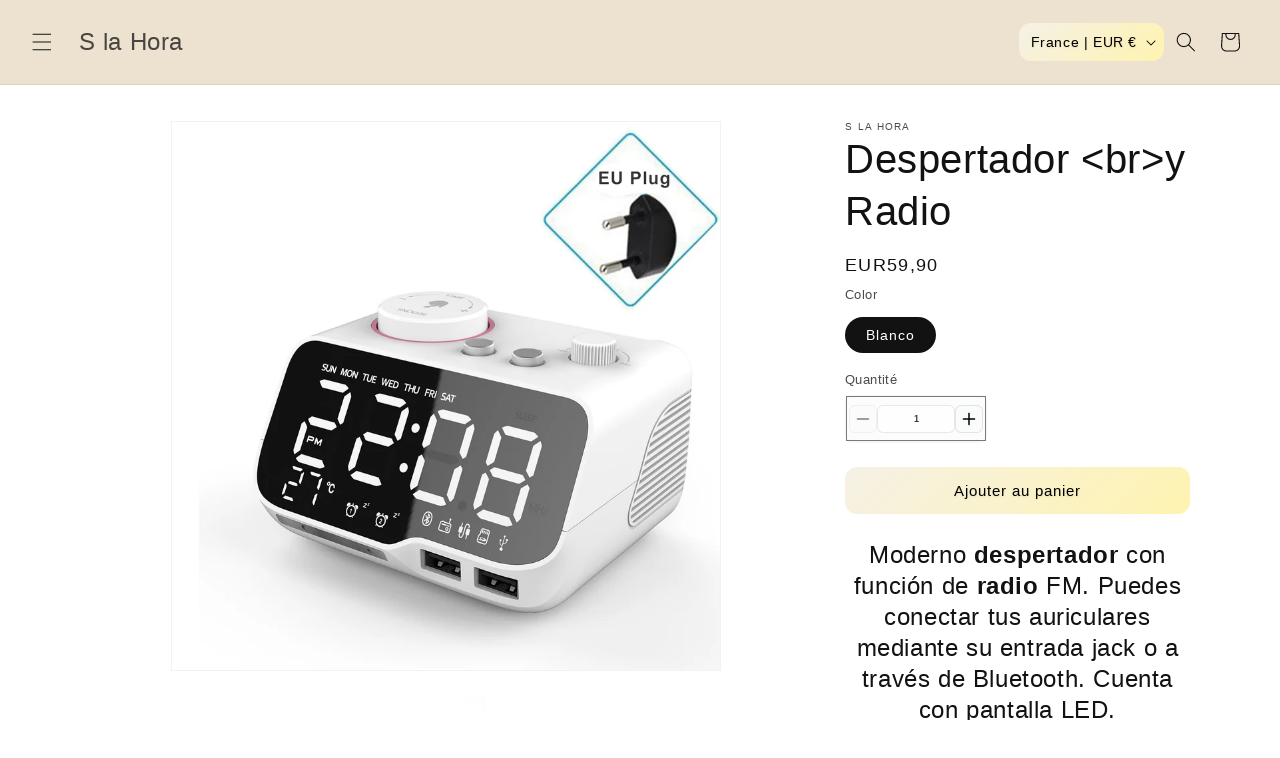

--- FILE ---
content_type: text/html; charset=utf-8
request_url: https://s-la-hora.com/collections/best-selling-products/products/despertador-y-radio
body_size: 35697
content:
<!doctype html>
<html class="js" lang="fr">
  <head>
    <meta charset="utf-8">
    <meta http-equiv="X-UA-Compatible" content="IE=edge">
    <meta name="viewport" content="width=device-width,initial-scale=1">
    <meta name="theme-color" content="">
    <link rel="canonical" href="https://s-la-hora.com/products/despertador-y-radio"><title>
      Despertador y Radio | S la Hora
</title>

    
      <meta name="description" content="Moderno despertador con función de radio FM. Puedes conectar tus auriculares mediante su entrada jack o a través de Bluetooth. Cuenta con pantalla LED.">
    

    

<meta property="og:site_name" content="S la Hora">
<meta property="og:url" content="https://s-la-hora.com/products/despertador-y-radio">
<meta property="og:title" content="Despertador y Radio | S la Hora">
<meta property="og:type" content="product">
<meta property="og:description" content="Moderno despertador con función de radio FM. Puedes conectar tus auriculares mediante su entrada jack o a través de Bluetooth. Cuenta con pantalla LED."><meta property="og:image" content="http://s-la-hora.com/cdn/shop/products/H7d5c450651564bda8200b3adeb733886m.jpg?v=1651333280">
  <meta property="og:image:secure_url" content="https://s-la-hora.com/cdn/shop/products/H7d5c450651564bda8200b3adeb733886m.jpg?v=1651333280">
  <meta property="og:image:width" content="1500">
  <meta property="og:image:height" content="1500"><meta property="og:price:amount" content="59,90">
  <meta property="og:price:currency" content="EUR"><meta name="twitter:card" content="summary_large_image">
<meta name="twitter:title" content="Despertador y Radio | S la Hora">
<meta name="twitter:description" content="Moderno despertador con función de radio FM. Puedes conectar tus auriculares mediante su entrada jack o a través de Bluetooth. Cuenta con pantalla LED.">


    <script src="//s-la-hora.com/cdn/shop/t/41/assets/constants.js?v=132983761750457495441756196932" defer="defer"></script>
    <script src="//s-la-hora.com/cdn/shop/t/41/assets/pubsub.js?v=25310214064522200911756196932" defer="defer"></script>
    <script src="//s-la-hora.com/cdn/shop/t/41/assets/global.js?v=7301445359237545521756196932" defer="defer"></script>
    <script src="//s-la-hora.com/cdn/shop/t/41/assets/details-disclosure.js?v=13653116266235556501756196932" defer="defer"></script>
    <script src="//s-la-hora.com/cdn/shop/t/41/assets/details-modal.js?v=25581673532751508451756196932" defer="defer"></script>
    <script src="//s-la-hora.com/cdn/shop/t/41/assets/search-form.js?v=133129549252120666541756196932" defer="defer"></script><script src="//s-la-hora.com/cdn/shop/t/41/assets/animations.js?v=88693664871331136111756196932" defer="defer"></script><script>window.performance && window.performance.mark && window.performance.mark('shopify.content_for_header.start');</script><meta name="facebook-domain-verification" content="7jvz1ptrhqele1z9nrcmpg7g9s94bc">
<meta id="shopify-digital-wallet" name="shopify-digital-wallet" content="/27845623941/digital_wallets/dialog">
<meta name="shopify-checkout-api-token" content="54486fb91ada517339a033c847fee9ec">
<meta id="in-context-paypal-metadata" data-shop-id="27845623941" data-venmo-supported="false" data-environment="production" data-locale="fr_FR" data-paypal-v4="true" data-currency="EUR">
<link rel="alternate" type="application/json+oembed" href="https://s-la-hora.com/products/despertador-y-radio.oembed">
<script async="async" src="/checkouts/internal/preloads.js?locale=fr-FR"></script>
<script id="shopify-features" type="application/json">{"accessToken":"54486fb91ada517339a033c847fee9ec","betas":["rich-media-storefront-analytics"],"domain":"s-la-hora.com","predictiveSearch":true,"shopId":27845623941,"locale":"fr"}</script>
<script>var Shopify = Shopify || {};
Shopify.shop = "splendiid.myshopify.com";
Shopify.locale = "fr";
Shopify.currency = {"active":"EUR","rate":"1.0"};
Shopify.country = "FR";
Shopify.theme = {"name":" Dawn version PANIER PRO TEST","id":177748115792,"schema_name":"Dawn","schema_version":"15.4.0","theme_store_id":887,"role":"main"};
Shopify.theme.handle = "null";
Shopify.theme.style = {"id":null,"handle":null};
Shopify.cdnHost = "s-la-hora.com/cdn";
Shopify.routes = Shopify.routes || {};
Shopify.routes.root = "/";</script>
<script type="module">!function(o){(o.Shopify=o.Shopify||{}).modules=!0}(window);</script>
<script>!function(o){function n(){var o=[];function n(){o.push(Array.prototype.slice.apply(arguments))}return n.q=o,n}var t=o.Shopify=o.Shopify||{};t.loadFeatures=n(),t.autoloadFeatures=n()}(window);</script>
<script id="shop-js-analytics" type="application/json">{"pageType":"product"}</script>
<script defer="defer" async type="module" src="//s-la-hora.com/cdn/shopifycloud/shop-js/modules/v2/client.init-shop-cart-sync_BcDpqI9l.fr.esm.js"></script>
<script defer="defer" async type="module" src="//s-la-hora.com/cdn/shopifycloud/shop-js/modules/v2/chunk.common_a1Rf5Dlz.esm.js"></script>
<script defer="defer" async type="module" src="//s-la-hora.com/cdn/shopifycloud/shop-js/modules/v2/chunk.modal_Djra7sW9.esm.js"></script>
<script type="module">
  await import("//s-la-hora.com/cdn/shopifycloud/shop-js/modules/v2/client.init-shop-cart-sync_BcDpqI9l.fr.esm.js");
await import("//s-la-hora.com/cdn/shopifycloud/shop-js/modules/v2/chunk.common_a1Rf5Dlz.esm.js");
await import("//s-la-hora.com/cdn/shopifycloud/shop-js/modules/v2/chunk.modal_Djra7sW9.esm.js");

  window.Shopify.SignInWithShop?.initShopCartSync?.({"fedCMEnabled":true,"windoidEnabled":true});

</script>
<script id="__st">var __st={"a":27845623941,"offset":3600,"reqid":"605f347b-c3da-43bf-bd49-daf14108ead7-1769489903","pageurl":"s-la-hora.com\/collections\/best-selling-products\/products\/despertador-y-radio","u":"f101bed715d0","p":"product","rtyp":"product","rid":7283699810468};</script>
<script>window.ShopifyPaypalV4VisibilityTracking = true;</script>
<script id="captcha-bootstrap">!function(){'use strict';const t='contact',e='account',n='new_comment',o=[[t,t],['blogs',n],['comments',n],[t,'customer']],c=[[e,'customer_login'],[e,'guest_login'],[e,'recover_customer_password'],[e,'create_customer']],r=t=>t.map((([t,e])=>`form[action*='/${t}']:not([data-nocaptcha='true']) input[name='form_type'][value='${e}']`)).join(','),a=t=>()=>t?[...document.querySelectorAll(t)].map((t=>t.form)):[];function s(){const t=[...o],e=r(t);return a(e)}const i='password',u='form_key',d=['recaptcha-v3-token','g-recaptcha-response','h-captcha-response',i],f=()=>{try{return window.sessionStorage}catch{return}},m='__shopify_v',_=t=>t.elements[u];function p(t,e,n=!1){try{const o=window.sessionStorage,c=JSON.parse(o.getItem(e)),{data:r}=function(t){const{data:e,action:n}=t;return t[m]||n?{data:e,action:n}:{data:t,action:n}}(c);for(const[e,n]of Object.entries(r))t.elements[e]&&(t.elements[e].value=n);n&&o.removeItem(e)}catch(o){console.error('form repopulation failed',{error:o})}}const l='form_type',E='cptcha';function T(t){t.dataset[E]=!0}const w=window,h=w.document,L='Shopify',v='ce_forms',y='captcha';let A=!1;((t,e)=>{const n=(g='f06e6c50-85a8-45c8-87d0-21a2b65856fe',I='https://cdn.shopify.com/shopifycloud/storefront-forms-hcaptcha/ce_storefront_forms_captcha_hcaptcha.v1.5.2.iife.js',D={infoText:'Protégé par hCaptcha',privacyText:'Confidentialité',termsText:'Conditions'},(t,e,n)=>{const o=w[L][v],c=o.bindForm;if(c)return c(t,g,e,D).then(n);var r;o.q.push([[t,g,e,D],n]),r=I,A||(h.body.append(Object.assign(h.createElement('script'),{id:'captcha-provider',async:!0,src:r})),A=!0)});var g,I,D;w[L]=w[L]||{},w[L][v]=w[L][v]||{},w[L][v].q=[],w[L][y]=w[L][y]||{},w[L][y].protect=function(t,e){n(t,void 0,e),T(t)},Object.freeze(w[L][y]),function(t,e,n,w,h,L){const[v,y,A,g]=function(t,e,n){const i=e?o:[],u=t?c:[],d=[...i,...u],f=r(d),m=r(i),_=r(d.filter((([t,e])=>n.includes(e))));return[a(f),a(m),a(_),s()]}(w,h,L),I=t=>{const e=t.target;return e instanceof HTMLFormElement?e:e&&e.form},D=t=>v().includes(t);t.addEventListener('submit',(t=>{const e=I(t);if(!e)return;const n=D(e)&&!e.dataset.hcaptchaBound&&!e.dataset.recaptchaBound,o=_(e),c=g().includes(e)&&(!o||!o.value);(n||c)&&t.preventDefault(),c&&!n&&(function(t){try{if(!f())return;!function(t){const e=f();if(!e)return;const n=_(t);if(!n)return;const o=n.value;o&&e.removeItem(o)}(t);const e=Array.from(Array(32),(()=>Math.random().toString(36)[2])).join('');!function(t,e){_(t)||t.append(Object.assign(document.createElement('input'),{type:'hidden',name:u})),t.elements[u].value=e}(t,e),function(t,e){const n=f();if(!n)return;const o=[...t.querySelectorAll(`input[type='${i}']`)].map((({name:t})=>t)),c=[...d,...o],r={};for(const[a,s]of new FormData(t).entries())c.includes(a)||(r[a]=s);n.setItem(e,JSON.stringify({[m]:1,action:t.action,data:r}))}(t,e)}catch(e){console.error('failed to persist form',e)}}(e),e.submit())}));const S=(t,e)=>{t&&!t.dataset[E]&&(n(t,e.some((e=>e===t))),T(t))};for(const o of['focusin','change'])t.addEventListener(o,(t=>{const e=I(t);D(e)&&S(e,y())}));const B=e.get('form_key'),M=e.get(l),P=B&&M;t.addEventListener('DOMContentLoaded',(()=>{const t=y();if(P)for(const e of t)e.elements[l].value===M&&p(e,B);[...new Set([...A(),...v().filter((t=>'true'===t.dataset.shopifyCaptcha))])].forEach((e=>S(e,t)))}))}(h,new URLSearchParams(w.location.search),n,t,e,['guest_login'])})(!0,!0)}();</script>
<script integrity="sha256-4kQ18oKyAcykRKYeNunJcIwy7WH5gtpwJnB7kiuLZ1E=" data-source-attribution="shopify.loadfeatures" defer="defer" src="//s-la-hora.com/cdn/shopifycloud/storefront/assets/storefront/load_feature-a0a9edcb.js" crossorigin="anonymous"></script>
<script data-source-attribution="shopify.dynamic_checkout.dynamic.init">var Shopify=Shopify||{};Shopify.PaymentButton=Shopify.PaymentButton||{isStorefrontPortableWallets:!0,init:function(){window.Shopify.PaymentButton.init=function(){};var t=document.createElement("script");t.src="https://s-la-hora.com/cdn/shopifycloud/portable-wallets/latest/portable-wallets.fr.js",t.type="module",document.head.appendChild(t)}};
</script>
<script data-source-attribution="shopify.dynamic_checkout.buyer_consent">
  function portableWalletsHideBuyerConsent(e){var t=document.getElementById("shopify-buyer-consent"),n=document.getElementById("shopify-subscription-policy-button");t&&n&&(t.classList.add("hidden"),t.setAttribute("aria-hidden","true"),n.removeEventListener("click",e))}function portableWalletsShowBuyerConsent(e){var t=document.getElementById("shopify-buyer-consent"),n=document.getElementById("shopify-subscription-policy-button");t&&n&&(t.classList.remove("hidden"),t.removeAttribute("aria-hidden"),n.addEventListener("click",e))}window.Shopify?.PaymentButton&&(window.Shopify.PaymentButton.hideBuyerConsent=portableWalletsHideBuyerConsent,window.Shopify.PaymentButton.showBuyerConsent=portableWalletsShowBuyerConsent);
</script>
<script data-source-attribution="shopify.dynamic_checkout.cart.bootstrap">document.addEventListener("DOMContentLoaded",(function(){function t(){return document.querySelector("shopify-accelerated-checkout-cart, shopify-accelerated-checkout")}if(t())Shopify.PaymentButton.init();else{new MutationObserver((function(e,n){t()&&(Shopify.PaymentButton.init(),n.disconnect())})).observe(document.body,{childList:!0,subtree:!0})}}));
</script>
<link id="shopify-accelerated-checkout-styles" rel="stylesheet" media="screen" href="https://s-la-hora.com/cdn/shopifycloud/portable-wallets/latest/accelerated-checkout-backwards-compat.css" crossorigin="anonymous">
<style id="shopify-accelerated-checkout-cart">
        #shopify-buyer-consent {
  margin-top: 1em;
  display: inline-block;
  width: 100%;
}

#shopify-buyer-consent.hidden {
  display: none;
}

#shopify-subscription-policy-button {
  background: none;
  border: none;
  padding: 0;
  text-decoration: underline;
  font-size: inherit;
  cursor: pointer;
}

#shopify-subscription-policy-button::before {
  box-shadow: none;
}

      </style>
<script id="sections-script" data-sections="header" defer="defer" src="//s-la-hora.com/cdn/shop/t/41/compiled_assets/scripts.js?v=3306"></script>
<script>window.performance && window.performance.mark && window.performance.mark('shopify.content_for_header.end');</script>


    <style data-shopify>
      
      
      
      
      

      
        :root,
        .color-scheme-1 {
          --color-background: 255,255,255;
        
          --gradient-background: #ffffff;
        

        

        --color-foreground: 18,18,18;
        --color-background-contrast: 191,191,191;
        --color-shadow: 18,18,18;
        --color-button: 18,18,18;
        --color-button-text: 255,255,255;
        --color-secondary-button: 255,255,255;
        --color-secondary-button-text: 18,18,18;
        --color-link: 18,18,18;
        --color-badge-foreground: 18,18,18;
        --color-badge-background: 255,255,255;
        --color-badge-border: 18,18,18;
        --payment-terms-background-color: rgb(255 255 255);
      }
      
        
        .color-scheme-2 {
          --color-background: 243,243,243;
        
          --gradient-background: #f3f3f3;
        

        

        --color-foreground: 18,18,18;
        --color-background-contrast: 179,179,179;
        --color-shadow: 18,18,18;
        --color-button: 18,18,18;
        --color-button-text: 243,243,243;
        --color-secondary-button: 243,243,243;
        --color-secondary-button-text: 18,18,18;
        --color-link: 18,18,18;
        --color-badge-foreground: 18,18,18;
        --color-badge-background: 243,243,243;
        --color-badge-border: 18,18,18;
        --payment-terms-background-color: rgb(243 243 243);
      }
      
        
        .color-scheme-3 {
          --color-background: 36,40,51;
        
          --gradient-background: #242833;
        

        

        --color-foreground: 255,255,255;
        --color-background-contrast: 47,52,66;
        --color-shadow: 18,18,18;
        --color-button: 255,255,255;
        --color-button-text: 0,0,0;
        --color-secondary-button: 36,40,51;
        --color-secondary-button-text: 255,255,255;
        --color-link: 255,255,255;
        --color-badge-foreground: 255,255,255;
        --color-badge-background: 36,40,51;
        --color-badge-border: 255,255,255;
        --payment-terms-background-color: rgb(36 40 51);
      }
      
        
        .color-scheme-4 {
          --color-background: 18,18,18;
        
          --gradient-background: #121212;
        

        

        --color-foreground: 255,255,255;
        --color-background-contrast: 146,146,146;
        --color-shadow: 18,18,18;
        --color-button: 255,255,255;
        --color-button-text: 18,18,18;
        --color-secondary-button: 18,18,18;
        --color-secondary-button-text: 255,255,255;
        --color-link: 255,255,255;
        --color-badge-foreground: 255,255,255;
        --color-badge-background: 18,18,18;
        --color-badge-border: 255,255,255;
        --payment-terms-background-color: rgb(18 18 18);
      }
      
        
        .color-scheme-5 {
          --color-background: 51,79,180;
        
          --gradient-background: #334fb4;
        

        

        --color-foreground: 255,255,255;
        --color-background-contrast: 23,35,81;
        --color-shadow: 18,18,18;
        --color-button: 255,255,255;
        --color-button-text: 51,79,180;
        --color-secondary-button: 51,79,180;
        --color-secondary-button-text: 255,255,255;
        --color-link: 255,255,255;
        --color-badge-foreground: 255,255,255;
        --color-badge-background: 51,79,180;
        --color-badge-border: 255,255,255;
        --payment-terms-background-color: rgb(51 79 180);
      }
      
        
        .color-scheme-90cd2e60-f03b-4636-8d31-51847e48cb8e {
          --color-background: 237,226,208;
        
          --gradient-background: #ede2d0;
        

        

        --color-foreground: 18,18,18;
        --color-background-contrast: 202,169,116;
        --color-shadow: 18,18,18;
        --color-button: 18,18,18;
        --color-button-text: 255,255,255;
        --color-secondary-button: 237,226,208;
        --color-secondary-button-text: 18,18,18;
        --color-link: 18,18,18;
        --color-badge-foreground: 18,18,18;
        --color-badge-background: 237,226,208;
        --color-badge-border: 18,18,18;
        --payment-terms-background-color: rgb(237 226 208);
      }
      
        
        .color-scheme-87b635d2-b974-425f-bf98-6f9c90e6d9b2 {
          --color-background: 246,241,235;
        
          --gradient-background: #f6f1eb;
        

        

        --color-foreground: 18,18,18;
        --color-background-contrast: 206,179,147;
        --color-shadow: 18,18,18;
        --color-button: 18,18,18;
        --color-button-text: 255,255,255;
        --color-secondary-button: 246,241,235;
        --color-secondary-button-text: 18,18,18;
        --color-link: 18,18,18;
        --color-badge-foreground: 18,18,18;
        --color-badge-background: 246,241,235;
        --color-badge-border: 18,18,18;
        --payment-terms-background-color: rgb(246 241 235);
      }
      
        
        .color-scheme-afd4dff1-4595-405e-86b7-e58a90e7759d {
          --color-background: 228,205,168;
        
          --gradient-background: #e4cda8;
        

        

        --color-foreground: 18,18,18;
        --color-background-contrast: 198,149,71;
        --color-shadow: 18,18,18;
        --color-button: 18,18,18;
        --color-button-text: 255,255,255;
        --color-secondary-button: 228,205,168;
        --color-secondary-button-text: 18,18,18;
        --color-link: 18,18,18;
        --color-badge-foreground: 18,18,18;
        --color-badge-background: 228,205,168;
        --color-badge-border: 18,18,18;
        --payment-terms-background-color: rgb(228 205 168);
      }
      

      body, .color-scheme-1, .color-scheme-2, .color-scheme-3, .color-scheme-4, .color-scheme-5, .color-scheme-90cd2e60-f03b-4636-8d31-51847e48cb8e, .color-scheme-87b635d2-b974-425f-bf98-6f9c90e6d9b2, .color-scheme-afd4dff1-4595-405e-86b7-e58a90e7759d {
        color: rgba(var(--color-foreground), 0.75);
        background-color: rgb(var(--color-background));
      }

      :root {
        --font-body-family: Helvetica, Arial, sans-serif;
        --font-body-style: normal;
        --font-body-weight: 400;
        --font-body-weight-bold: 700;

        --font-heading-family: Helvetica, Arial, sans-serif;
        --font-heading-style: normal;
        --font-heading-weight: 400;

        --font-body-scale: 1.0;
        --font-heading-scale: 1.0;

        --media-padding: px;
        --media-border-opacity: 0.05;
        --media-border-width: 1px;
        --media-radius: 0px;
        --media-shadow-opacity: 0.0;
        --media-shadow-horizontal-offset: 0px;
        --media-shadow-vertical-offset: 4px;
        --media-shadow-blur-radius: 5px;
        --media-shadow-visible: 0;

        --page-width: 120rem;
        --page-width-margin: 0rem;

        --product-card-image-padding: 0.0rem;
        --product-card-corner-radius: 0.0rem;
        --product-card-text-alignment: left;
        --product-card-border-width: 0.0rem;
        --product-card-border-opacity: 0.1;
        --product-card-shadow-opacity: 0.0;
        --product-card-shadow-visible: 0;
        --product-card-shadow-horizontal-offset: 0.0rem;
        --product-card-shadow-vertical-offset: 0.4rem;
        --product-card-shadow-blur-radius: 0.5rem;

        --collection-card-image-padding: 0.0rem;
        --collection-card-corner-radius: 0.0rem;
        --collection-card-text-alignment: left;
        --collection-card-border-width: 0.0rem;
        --collection-card-border-opacity: 0.1;
        --collection-card-shadow-opacity: 0.0;
        --collection-card-shadow-visible: 0;
        --collection-card-shadow-horizontal-offset: 0.0rem;
        --collection-card-shadow-vertical-offset: 0.4rem;
        --collection-card-shadow-blur-radius: 0.5rem;

        --blog-card-image-padding: 0.0rem;
        --blog-card-corner-radius: 0.0rem;
        --blog-card-text-alignment: left;
        --blog-card-border-width: 0.0rem;
        --blog-card-border-opacity: 0.1;
        --blog-card-shadow-opacity: 0.0;
        --blog-card-shadow-visible: 0;
        --blog-card-shadow-horizontal-offset: 0.0rem;
        --blog-card-shadow-vertical-offset: 0.4rem;
        --blog-card-shadow-blur-radius: 0.5rem;

        --badge-corner-radius: 4.0rem;

        --popup-border-width: 1px;
        --popup-border-opacity: 0.1;
        --popup-corner-radius: 0px;
        --popup-shadow-opacity: 0.05;
        --popup-shadow-horizontal-offset: 0px;
        --popup-shadow-vertical-offset: 4px;
        --popup-shadow-blur-radius: 5px;

        --drawer-border-width: 1px;
        --drawer-border-opacity: 0.1;
        --drawer-shadow-opacity: 0.0;
        --drawer-shadow-horizontal-offset: 0px;
        --drawer-shadow-vertical-offset: 4px;
        --drawer-shadow-blur-radius: 5px;

        --spacing-sections-desktop: 0px;
        --spacing-sections-mobile: 0px;

        --grid-desktop-vertical-spacing: 8px;
        --grid-desktop-horizontal-spacing: 8px;
        --grid-mobile-vertical-spacing: 4px;
        --grid-mobile-horizontal-spacing: 4px;

        --text-boxes-border-opacity: 0.1;
        --text-boxes-border-width: 0px;
        --text-boxes-radius: 0px;
        --text-boxes-shadow-opacity: 0.0;
        --text-boxes-shadow-visible: 0;
        --text-boxes-shadow-horizontal-offset: 0px;
        --text-boxes-shadow-vertical-offset: 4px;
        --text-boxes-shadow-blur-radius: 5px;

        --buttons-radius: 0px;
        --buttons-radius-outset: 0px;
        --buttons-border-width: 1px;
        --buttons-border-opacity: 1.0;
        --buttons-shadow-opacity: 0.0;
        --buttons-shadow-visible: 0;
        --buttons-shadow-horizontal-offset: 0px;
        --buttons-shadow-vertical-offset: 4px;
        --buttons-shadow-blur-radius: 5px;
        --buttons-border-offset: 0px;

        --inputs-radius: 0px;
        --inputs-border-width: 1px;
        --inputs-border-opacity: 0.55;
        --inputs-shadow-opacity: 0.0;
        --inputs-shadow-horizontal-offset: 0px;
        --inputs-margin-offset: 0px;
        --inputs-shadow-vertical-offset: 4px;
        --inputs-shadow-blur-radius: 5px;
        --inputs-radius-outset: 0px;

        --variant-pills-radius: 40px;
        --variant-pills-border-width: 1px;
        --variant-pills-border-opacity: 0.55;
        --variant-pills-shadow-opacity: 0.0;
        --variant-pills-shadow-horizontal-offset: 0px;
        --variant-pills-shadow-vertical-offset: 4px;
        --variant-pills-shadow-blur-radius: 5px;
      }

      *,
      *::before,
      *::after {
        box-sizing: inherit;
      }

      html {
        box-sizing: border-box;
        font-size: calc(var(--font-body-scale) * 62.5%);
        height: 100%;
      }

      body {
        display: grid;
        grid-template-rows: auto auto 1fr auto;
        grid-template-columns: 100%;
        min-height: 100%;
        margin: 0;
        font-size: 1.5rem;
        letter-spacing: 0.06rem;
        line-height: calc(1 + 0.8 / var(--font-body-scale));
        font-family: var(--font-body-family);
        font-style: var(--font-body-style);
        font-weight: var(--font-body-weight);
      }

      @media screen and (min-width: 750px) {
        body {
          font-size: 1.6rem;
        }
      }
    </style>

    <link href="//s-la-hora.com/cdn/shop/t/41/assets/base.css?v=101784102481126148131756196932" rel="stylesheet" type="text/css" media="all" />
    <link rel="stylesheet" href="//s-la-hora.com/cdn/shop/t/41/assets/component-cart-items.css?v=13033300910818915211756196932" media="print" onload="this.media='all'"><link href="//s-la-hora.com/cdn/shop/t/41/assets/component-cart-drawer.css?v=128456609884650236771756383213" rel="stylesheet" type="text/css" media="all" />
      <link href="//s-la-hora.com/cdn/shop/t/41/assets/component-cart.css?v=164708765130180853531756196932" rel="stylesheet" type="text/css" media="all" />
      <link href="//s-la-hora.com/cdn/shop/t/41/assets/component-totals.css?v=15906652033866631521756196932" rel="stylesheet" type="text/css" media="all" />
      <link href="//s-la-hora.com/cdn/shop/t/41/assets/component-price.css?v=47596247576480123001756196932" rel="stylesheet" type="text/css" media="all" />
      <link href="//s-la-hora.com/cdn/shop/t/41/assets/component-discounts.css?v=152760482443307489271756196932" rel="stylesheet" type="text/css" media="all" />
<link href="//s-la-hora.com/cdn/shop/t/41/assets/component-localization-form.css?v=170315343355214948141756196932" rel="stylesheet" type="text/css" media="all" />
      <script src="//s-la-hora.com/cdn/shop/t/41/assets/localization-form.js?v=144176611646395275351756196932" defer="defer"></script><link
        rel="stylesheet"
        href="//s-la-hora.com/cdn/shop/t/41/assets/component-predictive-search.css?v=118923337488134913561756196932"
        media="print"
        onload="this.media='all'"
      ><script>
      if (Shopify.designMode) {
        document.documentElement.classList.add('shopify-design-mode');
      }
    </script>
  <link href="https://monorail-edge.shopifysvc.com" rel="dns-prefetch">
<script>(function(){if ("sendBeacon" in navigator && "performance" in window) {try {var session_token_from_headers = performance.getEntriesByType('navigation')[0].serverTiming.find(x => x.name == '_s').description;} catch {var session_token_from_headers = undefined;}var session_cookie_matches = document.cookie.match(/_shopify_s=([^;]*)/);var session_token_from_cookie = session_cookie_matches && session_cookie_matches.length === 2 ? session_cookie_matches[1] : "";var session_token = session_token_from_headers || session_token_from_cookie || "";function handle_abandonment_event(e) {var entries = performance.getEntries().filter(function(entry) {return /monorail-edge.shopifysvc.com/.test(entry.name);});if (!window.abandonment_tracked && entries.length === 0) {window.abandonment_tracked = true;var currentMs = Date.now();var navigation_start = performance.timing.navigationStart;var payload = {shop_id: 27845623941,url: window.location.href,navigation_start,duration: currentMs - navigation_start,session_token,page_type: "product"};window.navigator.sendBeacon("https://monorail-edge.shopifysvc.com/v1/produce", JSON.stringify({schema_id: "online_store_buyer_site_abandonment/1.1",payload: payload,metadata: {event_created_at_ms: currentMs,event_sent_at_ms: currentMs}}));}}window.addEventListener('pagehide', handle_abandonment_event);}}());</script>
<script id="web-pixels-manager-setup">(function e(e,d,r,n,o){if(void 0===o&&(o={}),!Boolean(null===(a=null===(i=window.Shopify)||void 0===i?void 0:i.analytics)||void 0===a?void 0:a.replayQueue)){var i,a;window.Shopify=window.Shopify||{};var t=window.Shopify;t.analytics=t.analytics||{};var s=t.analytics;s.replayQueue=[],s.publish=function(e,d,r){return s.replayQueue.push([e,d,r]),!0};try{self.performance.mark("wpm:start")}catch(e){}var l=function(){var e={modern:/Edge?\/(1{2}[4-9]|1[2-9]\d|[2-9]\d{2}|\d{4,})\.\d+(\.\d+|)|Firefox\/(1{2}[4-9]|1[2-9]\d|[2-9]\d{2}|\d{4,})\.\d+(\.\d+|)|Chrom(ium|e)\/(9{2}|\d{3,})\.\d+(\.\d+|)|(Maci|X1{2}).+ Version\/(15\.\d+|(1[6-9]|[2-9]\d|\d{3,})\.\d+)([,.]\d+|)( \(\w+\)|)( Mobile\/\w+|) Safari\/|Chrome.+OPR\/(9{2}|\d{3,})\.\d+\.\d+|(CPU[ +]OS|iPhone[ +]OS|CPU[ +]iPhone|CPU IPhone OS|CPU iPad OS)[ +]+(15[._]\d+|(1[6-9]|[2-9]\d|\d{3,})[._]\d+)([._]\d+|)|Android:?[ /-](13[3-9]|1[4-9]\d|[2-9]\d{2}|\d{4,})(\.\d+|)(\.\d+|)|Android.+Firefox\/(13[5-9]|1[4-9]\d|[2-9]\d{2}|\d{4,})\.\d+(\.\d+|)|Android.+Chrom(ium|e)\/(13[3-9]|1[4-9]\d|[2-9]\d{2}|\d{4,})\.\d+(\.\d+|)|SamsungBrowser\/([2-9]\d|\d{3,})\.\d+/,legacy:/Edge?\/(1[6-9]|[2-9]\d|\d{3,})\.\d+(\.\d+|)|Firefox\/(5[4-9]|[6-9]\d|\d{3,})\.\d+(\.\d+|)|Chrom(ium|e)\/(5[1-9]|[6-9]\d|\d{3,})\.\d+(\.\d+|)([\d.]+$|.*Safari\/(?![\d.]+ Edge\/[\d.]+$))|(Maci|X1{2}).+ Version\/(10\.\d+|(1[1-9]|[2-9]\d|\d{3,})\.\d+)([,.]\d+|)( \(\w+\)|)( Mobile\/\w+|) Safari\/|Chrome.+OPR\/(3[89]|[4-9]\d|\d{3,})\.\d+\.\d+|(CPU[ +]OS|iPhone[ +]OS|CPU[ +]iPhone|CPU IPhone OS|CPU iPad OS)[ +]+(10[._]\d+|(1[1-9]|[2-9]\d|\d{3,})[._]\d+)([._]\d+|)|Android:?[ /-](13[3-9]|1[4-9]\d|[2-9]\d{2}|\d{4,})(\.\d+|)(\.\d+|)|Mobile Safari.+OPR\/([89]\d|\d{3,})\.\d+\.\d+|Android.+Firefox\/(13[5-9]|1[4-9]\d|[2-9]\d{2}|\d{4,})\.\d+(\.\d+|)|Android.+Chrom(ium|e)\/(13[3-9]|1[4-9]\d|[2-9]\d{2}|\d{4,})\.\d+(\.\d+|)|Android.+(UC? ?Browser|UCWEB|U3)[ /]?(15\.([5-9]|\d{2,})|(1[6-9]|[2-9]\d|\d{3,})\.\d+)\.\d+|SamsungBrowser\/(5\.\d+|([6-9]|\d{2,})\.\d+)|Android.+MQ{2}Browser\/(14(\.(9|\d{2,})|)|(1[5-9]|[2-9]\d|\d{3,})(\.\d+|))(\.\d+|)|K[Aa][Ii]OS\/(3\.\d+|([4-9]|\d{2,})\.\d+)(\.\d+|)/},d=e.modern,r=e.legacy,n=navigator.userAgent;return n.match(d)?"modern":n.match(r)?"legacy":"unknown"}(),u="modern"===l?"modern":"legacy",c=(null!=n?n:{modern:"",legacy:""})[u],f=function(e){return[e.baseUrl,"/wpm","/b",e.hashVersion,"modern"===e.buildTarget?"m":"l",".js"].join("")}({baseUrl:d,hashVersion:r,buildTarget:u}),m=function(e){var d=e.version,r=e.bundleTarget,n=e.surface,o=e.pageUrl,i=e.monorailEndpoint;return{emit:function(e){var a=e.status,t=e.errorMsg,s=(new Date).getTime(),l=JSON.stringify({metadata:{event_sent_at_ms:s},events:[{schema_id:"web_pixels_manager_load/3.1",payload:{version:d,bundle_target:r,page_url:o,status:a,surface:n,error_msg:t},metadata:{event_created_at_ms:s}}]});if(!i)return console&&console.warn&&console.warn("[Web Pixels Manager] No Monorail endpoint provided, skipping logging."),!1;try{return self.navigator.sendBeacon.bind(self.navigator)(i,l)}catch(e){}var u=new XMLHttpRequest;try{return u.open("POST",i,!0),u.setRequestHeader("Content-Type","text/plain"),u.send(l),!0}catch(e){return console&&console.warn&&console.warn("[Web Pixels Manager] Got an unhandled error while logging to Monorail."),!1}}}}({version:r,bundleTarget:l,surface:e.surface,pageUrl:self.location.href,monorailEndpoint:e.monorailEndpoint});try{o.browserTarget=l,function(e){var d=e.src,r=e.async,n=void 0===r||r,o=e.onload,i=e.onerror,a=e.sri,t=e.scriptDataAttributes,s=void 0===t?{}:t,l=document.createElement("script"),u=document.querySelector("head"),c=document.querySelector("body");if(l.async=n,l.src=d,a&&(l.integrity=a,l.crossOrigin="anonymous"),s)for(var f in s)if(Object.prototype.hasOwnProperty.call(s,f))try{l.dataset[f]=s[f]}catch(e){}if(o&&l.addEventListener("load",o),i&&l.addEventListener("error",i),u)u.appendChild(l);else{if(!c)throw new Error("Did not find a head or body element to append the script");c.appendChild(l)}}({src:f,async:!0,onload:function(){if(!function(){var e,d;return Boolean(null===(d=null===(e=window.Shopify)||void 0===e?void 0:e.analytics)||void 0===d?void 0:d.initialized)}()){var d=window.webPixelsManager.init(e)||void 0;if(d){var r=window.Shopify.analytics;r.replayQueue.forEach((function(e){var r=e[0],n=e[1],o=e[2];d.publishCustomEvent(r,n,o)})),r.replayQueue=[],r.publish=d.publishCustomEvent,r.visitor=d.visitor,r.initialized=!0}}},onerror:function(){return m.emit({status:"failed",errorMsg:"".concat(f," has failed to load")})},sri:function(e){var d=/^sha384-[A-Za-z0-9+/=]+$/;return"string"==typeof e&&d.test(e)}(c)?c:"",scriptDataAttributes:o}),m.emit({status:"loading"})}catch(e){m.emit({status:"failed",errorMsg:(null==e?void 0:e.message)||"Unknown error"})}}})({shopId: 27845623941,storefrontBaseUrl: "https://s-la-hora.com",extensionsBaseUrl: "https://extensions.shopifycdn.com/cdn/shopifycloud/web-pixels-manager",monorailEndpoint: "https://monorail-edge.shopifysvc.com/unstable/produce_batch",surface: "storefront-renderer",enabledBetaFlags: ["2dca8a86"],webPixelsConfigList: [{"id":"264569168","configuration":"{\"pixel_id\":\"962410488025348\",\"pixel_type\":\"facebook_pixel\",\"metaapp_system_user_token\":\"EAAebkZAyNHbgBANkMi7x53Yeiwa4pOULPKTOZASDvyc9BnfdwooJEbdRuVwK3IhBydV7CekEWtDC0TcE31PgYNrWIEHxEKz2ZCZAnPoon4Y76LmvEUrS16ymviN6BmhqnUjN3tVAwXheoBx03Xc3KGfkSFrSmMGiZBaimZCbwN0I1taqentKZCO\"}","eventPayloadVersion":"v1","runtimeContext":"OPEN","scriptVersion":"ca16bc87fe92b6042fbaa3acc2fbdaa6","type":"APP","apiClientId":2329312,"privacyPurposes":["ANALYTICS","MARKETING","SALE_OF_DATA"],"dataSharingAdjustments":{"protectedCustomerApprovalScopes":["read_customer_address","read_customer_email","read_customer_name","read_customer_personal_data","read_customer_phone"]}},{"id":"118718800","configuration":"{\"tagID\":\"2613930074593\"}","eventPayloadVersion":"v1","runtimeContext":"STRICT","scriptVersion":"18031546ee651571ed29edbe71a3550b","type":"APP","apiClientId":3009811,"privacyPurposes":["ANALYTICS","MARKETING","SALE_OF_DATA"],"dataSharingAdjustments":{"protectedCustomerApprovalScopes":["read_customer_address","read_customer_email","read_customer_name","read_customer_personal_data","read_customer_phone"]}},{"id":"141263184","eventPayloadVersion":"v1","runtimeContext":"LAX","scriptVersion":"1","type":"CUSTOM","privacyPurposes":["MARKETING"],"name":"Meta pixel (migrated)"},{"id":"158630224","eventPayloadVersion":"v1","runtimeContext":"LAX","scriptVersion":"1","type":"CUSTOM","privacyPurposes":["ANALYTICS"],"name":"Google Analytics tag (migrated)"},{"id":"shopify-app-pixel","configuration":"{}","eventPayloadVersion":"v1","runtimeContext":"STRICT","scriptVersion":"0450","apiClientId":"shopify-pixel","type":"APP","privacyPurposes":["ANALYTICS","MARKETING"]},{"id":"shopify-custom-pixel","eventPayloadVersion":"v1","runtimeContext":"LAX","scriptVersion":"0450","apiClientId":"shopify-pixel","type":"CUSTOM","privacyPurposes":["ANALYTICS","MARKETING"]}],isMerchantRequest: false,initData: {"shop":{"name":"S la Hora","paymentSettings":{"currencyCode":"EUR"},"myshopifyDomain":"splendiid.myshopify.com","countryCode":"FR","storefrontUrl":"https:\/\/s-la-hora.com"},"customer":null,"cart":null,"checkout":null,"productVariants":[{"price":{"amount":59.9,"currencyCode":"EUR"},"product":{"title":"Despertador \u003cbr\u003ey Radio","vendor":"S la Hora","id":"7283699810468","untranslatedTitle":"Despertador \u003cbr\u003ey Radio","url":"\/products\/despertador-y-radio","type":""},"id":"42080244007076","image":{"src":"\/\/s-la-hora.com\/cdn\/shop\/products\/H7d5c450651564bda8200b3adeb733886m.jpg?v=1651333280"},"sku":"14:29#White-EU Plug;200007763:201336100","title":"Blanco","untranslatedTitle":"Blanco"}],"purchasingCompany":null},},"https://s-la-hora.com/cdn","fcfee988w5aeb613cpc8e4bc33m6693e112",{"modern":"","legacy":""},{"shopId":"27845623941","storefrontBaseUrl":"https:\/\/s-la-hora.com","extensionBaseUrl":"https:\/\/extensions.shopifycdn.com\/cdn\/shopifycloud\/web-pixels-manager","surface":"storefront-renderer","enabledBetaFlags":"[\"2dca8a86\"]","isMerchantRequest":"false","hashVersion":"fcfee988w5aeb613cpc8e4bc33m6693e112","publish":"custom","events":"[[\"page_viewed\",{}],[\"product_viewed\",{\"productVariant\":{\"price\":{\"amount\":59.9,\"currencyCode\":\"EUR\"},\"product\":{\"title\":\"Despertador \u003cbr\u003ey Radio\",\"vendor\":\"S la Hora\",\"id\":\"7283699810468\",\"untranslatedTitle\":\"Despertador \u003cbr\u003ey Radio\",\"url\":\"\/products\/despertador-y-radio\",\"type\":\"\"},\"id\":\"42080244007076\",\"image\":{\"src\":\"\/\/s-la-hora.com\/cdn\/shop\/products\/H7d5c450651564bda8200b3adeb733886m.jpg?v=1651333280\"},\"sku\":\"14:29#White-EU Plug;200007763:201336100\",\"title\":\"Blanco\",\"untranslatedTitle\":\"Blanco\"}}]]"});</script><script>
  window.ShopifyAnalytics = window.ShopifyAnalytics || {};
  window.ShopifyAnalytics.meta = window.ShopifyAnalytics.meta || {};
  window.ShopifyAnalytics.meta.currency = 'EUR';
  var meta = {"product":{"id":7283699810468,"gid":"gid:\/\/shopify\/Product\/7283699810468","vendor":"S la Hora","type":"","handle":"despertador-y-radio","variants":[{"id":42080244007076,"price":5990,"name":"Despertador \u003cbr\u003ey Radio - Blanco","public_title":"Blanco","sku":"14:29#White-EU Plug;200007763:201336100"}],"remote":false},"page":{"pageType":"product","resourceType":"product","resourceId":7283699810468,"requestId":"605f347b-c3da-43bf-bd49-daf14108ead7-1769489903"}};
  for (var attr in meta) {
    window.ShopifyAnalytics.meta[attr] = meta[attr];
  }
</script>
<script class="analytics">
  (function () {
    var customDocumentWrite = function(content) {
      var jquery = null;

      if (window.jQuery) {
        jquery = window.jQuery;
      } else if (window.Checkout && window.Checkout.$) {
        jquery = window.Checkout.$;
      }

      if (jquery) {
        jquery('body').append(content);
      }
    };

    var hasLoggedConversion = function(token) {
      if (token) {
        return document.cookie.indexOf('loggedConversion=' + token) !== -1;
      }
      return false;
    }

    var setCookieIfConversion = function(token) {
      if (token) {
        var twoMonthsFromNow = new Date(Date.now());
        twoMonthsFromNow.setMonth(twoMonthsFromNow.getMonth() + 2);

        document.cookie = 'loggedConversion=' + token + '; expires=' + twoMonthsFromNow;
      }
    }

    var trekkie = window.ShopifyAnalytics.lib = window.trekkie = window.trekkie || [];
    if (trekkie.integrations) {
      return;
    }
    trekkie.methods = [
      'identify',
      'page',
      'ready',
      'track',
      'trackForm',
      'trackLink'
    ];
    trekkie.factory = function(method) {
      return function() {
        var args = Array.prototype.slice.call(arguments);
        args.unshift(method);
        trekkie.push(args);
        return trekkie;
      };
    };
    for (var i = 0; i < trekkie.methods.length; i++) {
      var key = trekkie.methods[i];
      trekkie[key] = trekkie.factory(key);
    }
    trekkie.load = function(config) {
      trekkie.config = config || {};
      trekkie.config.initialDocumentCookie = document.cookie;
      var first = document.getElementsByTagName('script')[0];
      var script = document.createElement('script');
      script.type = 'text/javascript';
      script.onerror = function(e) {
        var scriptFallback = document.createElement('script');
        scriptFallback.type = 'text/javascript';
        scriptFallback.onerror = function(error) {
                var Monorail = {
      produce: function produce(monorailDomain, schemaId, payload) {
        var currentMs = new Date().getTime();
        var event = {
          schema_id: schemaId,
          payload: payload,
          metadata: {
            event_created_at_ms: currentMs,
            event_sent_at_ms: currentMs
          }
        };
        return Monorail.sendRequest("https://" + monorailDomain + "/v1/produce", JSON.stringify(event));
      },
      sendRequest: function sendRequest(endpointUrl, payload) {
        // Try the sendBeacon API
        if (window && window.navigator && typeof window.navigator.sendBeacon === 'function' && typeof window.Blob === 'function' && !Monorail.isIos12()) {
          var blobData = new window.Blob([payload], {
            type: 'text/plain'
          });

          if (window.navigator.sendBeacon(endpointUrl, blobData)) {
            return true;
          } // sendBeacon was not successful

        } // XHR beacon

        var xhr = new XMLHttpRequest();

        try {
          xhr.open('POST', endpointUrl);
          xhr.setRequestHeader('Content-Type', 'text/plain');
          xhr.send(payload);
        } catch (e) {
          console.log(e);
        }

        return false;
      },
      isIos12: function isIos12() {
        return window.navigator.userAgent.lastIndexOf('iPhone; CPU iPhone OS 12_') !== -1 || window.navigator.userAgent.lastIndexOf('iPad; CPU OS 12_') !== -1;
      }
    };
    Monorail.produce('monorail-edge.shopifysvc.com',
      'trekkie_storefront_load_errors/1.1',
      {shop_id: 27845623941,
      theme_id: 177748115792,
      app_name: "storefront",
      context_url: window.location.href,
      source_url: "//s-la-hora.com/cdn/s/trekkie.storefront.a804e9514e4efded663580eddd6991fcc12b5451.min.js"});

        };
        scriptFallback.async = true;
        scriptFallback.src = '//s-la-hora.com/cdn/s/trekkie.storefront.a804e9514e4efded663580eddd6991fcc12b5451.min.js';
        first.parentNode.insertBefore(scriptFallback, first);
      };
      script.async = true;
      script.src = '//s-la-hora.com/cdn/s/trekkie.storefront.a804e9514e4efded663580eddd6991fcc12b5451.min.js';
      first.parentNode.insertBefore(script, first);
    };
    trekkie.load(
      {"Trekkie":{"appName":"storefront","development":false,"defaultAttributes":{"shopId":27845623941,"isMerchantRequest":null,"themeId":177748115792,"themeCityHash":"16582898227827385534","contentLanguage":"fr","currency":"EUR","eventMetadataId":"eb17575d-d86a-4c05-82f8-a977ad0fcf3b"},"isServerSideCookieWritingEnabled":true,"monorailRegion":"shop_domain","enabledBetaFlags":["65f19447"]},"Session Attribution":{},"S2S":{"facebookCapiEnabled":true,"source":"trekkie-storefront-renderer","apiClientId":580111}}
    );

    var loaded = false;
    trekkie.ready(function() {
      if (loaded) return;
      loaded = true;

      window.ShopifyAnalytics.lib = window.trekkie;

      var originalDocumentWrite = document.write;
      document.write = customDocumentWrite;
      try { window.ShopifyAnalytics.merchantGoogleAnalytics.call(this); } catch(error) {};
      document.write = originalDocumentWrite;

      window.ShopifyAnalytics.lib.page(null,{"pageType":"product","resourceType":"product","resourceId":7283699810468,"requestId":"605f347b-c3da-43bf-bd49-daf14108ead7-1769489903","shopifyEmitted":true});

      var match = window.location.pathname.match(/checkouts\/(.+)\/(thank_you|post_purchase)/)
      var token = match? match[1]: undefined;
      if (!hasLoggedConversion(token)) {
        setCookieIfConversion(token);
        window.ShopifyAnalytics.lib.track("Viewed Product",{"currency":"EUR","variantId":42080244007076,"productId":7283699810468,"productGid":"gid:\/\/shopify\/Product\/7283699810468","name":"Despertador \u003cbr\u003ey Radio - Blanco","price":"59.90","sku":"14:29#White-EU Plug;200007763:201336100","brand":"S la Hora","variant":"Blanco","category":"","nonInteraction":true,"remote":false},undefined,undefined,{"shopifyEmitted":true});
      window.ShopifyAnalytics.lib.track("monorail:\/\/trekkie_storefront_viewed_product\/1.1",{"currency":"EUR","variantId":42080244007076,"productId":7283699810468,"productGid":"gid:\/\/shopify\/Product\/7283699810468","name":"Despertador \u003cbr\u003ey Radio - Blanco","price":"59.90","sku":"14:29#White-EU Plug;200007763:201336100","brand":"S la Hora","variant":"Blanco","category":"","nonInteraction":true,"remote":false,"referer":"https:\/\/s-la-hora.com\/collections\/best-selling-products\/products\/despertador-y-radio"});
      }
    });


        var eventsListenerScript = document.createElement('script');
        eventsListenerScript.async = true;
        eventsListenerScript.src = "//s-la-hora.com/cdn/shopifycloud/storefront/assets/shop_events_listener-3da45d37.js";
        document.getElementsByTagName('head')[0].appendChild(eventsListenerScript);

})();</script>
  <script>
  if (!window.ga || (window.ga && typeof window.ga !== 'function')) {
    window.ga = function ga() {
      (window.ga.q = window.ga.q || []).push(arguments);
      if (window.Shopify && window.Shopify.analytics && typeof window.Shopify.analytics.publish === 'function') {
        window.Shopify.analytics.publish("ga_stub_called", {}, {sendTo: "google_osp_migration"});
      }
      console.error("Shopify's Google Analytics stub called with:", Array.from(arguments), "\nSee https://help.shopify.com/manual/promoting-marketing/pixels/pixel-migration#google for more information.");
    };
    if (window.Shopify && window.Shopify.analytics && typeof window.Shopify.analytics.publish === 'function') {
      window.Shopify.analytics.publish("ga_stub_initialized", {}, {sendTo: "google_osp_migration"});
    }
  }
</script>
<script
  defer
  src="https://s-la-hora.com/cdn/shopifycloud/perf-kit/shopify-perf-kit-3.0.4.min.js"
  data-application="storefront-renderer"
  data-shop-id="27845623941"
  data-render-region="gcp-us-east1"
  data-page-type="product"
  data-theme-instance-id="177748115792"
  data-theme-name="Dawn"
  data-theme-version="15.4.0"
  data-monorail-region="shop_domain"
  data-resource-timing-sampling-rate="10"
  data-shs="true"
  data-shs-beacon="true"
  data-shs-export-with-fetch="true"
  data-shs-logs-sample-rate="1"
  data-shs-beacon-endpoint="https://s-la-hora.com/api/collect"
></script>
</head>

  <body class="gradient animate--hover-default">
    <a class="skip-to-content-link button visually-hidden" href="#MainContent">
      Ignorer et passer au contenu
    </a>

<link href="//s-la-hora.com/cdn/shop/t/41/assets/quantity-popover.css?v=160630540099520878331756196932" rel="stylesheet" type="text/css" media="all" />
<link href="//s-la-hora.com/cdn/shop/t/41/assets/component-card.css?v=120341546515895839841756196932" rel="stylesheet" type="text/css" media="all" />

<script src="//s-la-hora.com/cdn/shop/t/41/assets/cart.js?v=25986244538023964561756196932" defer="defer"></script>
<script src="//s-la-hora.com/cdn/shop/t/41/assets/quantity-popover.js?v=987015268078116491756196932" defer="defer"></script>

<style>
  .drawer {
    visibility: hidden;
  }
  
  /* ========================================
     BARRE DE PROGRESSION SIMPLE ET ÉLÉGANTE
     ======================================== */
  
  .cart-progress-bar-wrapper {
    position: sticky !important;
    top: 0 !important;
    z-index: 1000 !important;
    margin: 0 1.5rem 1.5rem;
    padding: 1rem;
    background: linear-gradient(145deg, rgba(var(--color-foreground), 0.02), rgba(var(--color-foreground), 0.05));
    border-radius: 12px;
    box-shadow: 0 2px 6px rgba(0,0,0,0.08);
    transition: all 0.3s ease-in-out;
    opacity: 1 !important;
    transform: translateY(0) !important;
    visibility: visible !important;
    display: block !important;
  }

  .cart-progress-bar-wrapper:hover {
    transform: translateY(-2px);
    box-shadow: 0 4px 12px rgba(0,0,0,0.12);
  }

  .cart-progress-bar__message {
    margin: 0 0 0.75rem 0;
    font-size: 0.95rem;
    font-weight: 500;
    text-align: center;
    color: rgb(var(--color-foreground));
    letter-spacing: 0.3px;
  }

  .cart-progress-bar__message.free-shipping-achieved {
    color: #00c853;
    font-weight: 700;
    font-size: 1rem;
  }

  .progress-bar__container {
    height: 10px;
    background: rgba(var(--color-foreground), 0.08);
    border-radius: 6px;
    overflow: hidden;
    position: relative;
  }

  .progress-bar__value {
    height: 100%;
    background: linear-gradient(90deg, #f59e0b, #fbbf24);
    border-radius: 6px;
    transition: all 0.6s ease;
    box-shadow: inset 0 1px 2px rgba(0,0,0,0.15);
    position: relative;
  }

  .progress-bar__value::after {
    content: '';
    position: absolute;
    top: 0;
    left: 0;
    bottom: 0;
    right: 0;
    background-image: linear-gradient(
      -45deg,
      rgba(255, 255, 255, 0.2) 25%,
      transparent 25%,
      transparent 50%,
      rgba(255, 255, 255, 0.2) 50%,
      rgba(255, 255, 255, 0.2) 75%,
      transparent 75%,
      transparent
    );
    background-size: 10px 10px;
    animation: move 1s linear infinite;
    border-radius: 6px;
  }

  @keyframes move {
    0% { background-position: 0 0; }
    100% { background-position: 10px 0; }
  }

  .progress-percentage {
    font-size: 0.8rem;
    font-weight: 500;
    text-align: right;
    margin-top: 0.35rem;
    color: #666;
  }

  .progress-percentage.completed {
    color: #00c853;
    font-weight: 700;
  }

  /* ========================================
     BOUTON CHECKOUT PREMIUM (du code amélioré)
     ======================================== */
  
  .cart__checkout-button {
    background: linear-gradient(135deg, 
      #f59e0b 0%, 
      #d97706 50%, 
      #92400e 100%);
    border: none;
    border-radius: 12px;
    padding: 1rem 1.5rem;
    font-size: 1.1rem;
    font-weight: 700;
    color: white;
    text-transform: uppercase;
    letter-spacing: 0.05em;
    transition: all 0.3s cubic-bezier(0.4, 0, 0.2, 1);
    position: relative;
    overflow: hidden;
    box-shadow: 
      0 4px 15px rgba(245, 158, 11, 0.4),
      0 2px 4px rgba(0, 0, 0, 0.1);
    display: flex;
    align-items: center;
    justify-content: space-between;
    width: 100%;
  }
  
  .cart__checkout-button::before {
    content: '';
    position: absolute;
    top: 0;
    left: -100%;
    width: 100%;
    height: 100%;
    background: linear-gradient(90deg, 
      transparent, 
      rgba(255, 255, 255, 0.2), 
      transparent);
    transition: left 0.6s ease;
  }
  
  .cart__checkout-button:hover {
    transform: translateY(-2px) scale(1.02);
    box-shadow: 
      0 8px 25px rgba(245, 158, 11, 0.5),
      0 4px 8px rgba(0, 0, 0, 0.15);
    background: linear-gradient(135deg, 
      #fbbf24 0%, 
      #f59e0b 50%, 
      #d97706 100%);
  }
  
  .cart__checkout-button:hover::before {
    left: 100%;
  }
  
  .cart__checkout-button:active {
    transform: translateY(0) scale(0.98);
  }
  
  .cart-checkout-button__price {
    margin-left: auto;
    padding-left: 1rem;
    font-weight: 800;
    font-size: 1.2rem;
    text-shadow: 0 1px 2px rgba(0, 0, 0, 0.2);
  }

  /* ========================================
     DESIGN DU HEADER OPTIMISÉ
     ======================================== */

  .drawer__close {
    width: 32px !important;
    height: 32px !important;
    min-width: 32px !important;
    min-height: 32px !important;
    padding: 6px !important;
    border-radius: 8px !important;
    transition: all 0.2s ease;
  }

  .drawer__close .svg-wrapper {
    width: 20px !important;
    height: 20px !important;
  }

  .drawer__close:hover {
    background-color: rgba(239, 68, 68, 0.1);
    transform: scale(1.05);
  }

  .drawer__header {
    display: flex !important;
    align-items: center !important;
    justify-content: space-between !important;
    padding: 1.5rem 1.5rem 1rem !important;
    background: linear-gradient(135deg, 
      rgba(255, 255, 255, 0.98) 0%, 
      rgba(248, 250, 252, 0.99) 100%) !important;
    border-bottom: 1px solid rgba(229, 231, 235, 0.2) !important;
  }

  .drawer__heading {
    font-size: 1.375rem !important;
    font-weight: 700 !important;
    color: #1f2937 !important;
    margin: 0 !important;
    letter-spacing: 0.025em !important;
  }

  /* ========================================
     SÉLECTEURS DE QUANTITÉ COMPACTS
     ======================================== */

  quantity-input.quantity .quantity__button {
    width: 28px !important;
    height: 28px !important;
    min-width: 28px !important;
    min-height: 28px !important;
    padding: 4px !important;
    font-size: 0.875rem !important;
    border-radius: 6px !important;
    border: 1px solid rgba(209, 213, 219, 0.6) !important;
    background: rgba(249, 250, 251, 0.8) !important;
    transition: all 0.2s ease !important;
  }

  quantity-input.quantity .quantity__button:hover {
    background: rgba(59, 130, 246, 0.1) !important;
    border-color: rgba(59, 130, 246, 0.3) !important;
    transform: scale(1.05) !important;
  }

  quantity-input.quantity .quantity__button .svg-wrapper {
    width: 14px !important;
    height: 14px !important;
  }

  quantity-input.quantity .quantity__input {
    width: 40px !important;
    height: 28px !important;
    font-size: 0.875rem !important;
    text-align: center !important;
    border: 1px solid rgba(209, 213, 219, 0.6) !important;
    border-radius: 6px !important;
    background: white !important;
    font-weight: 600 !important;
    padding: 0 4px !important;
  }

  quantity-input.quantity .quantity__input:focus {
    border-color: #3b82f6 !important;
    box-shadow: 0 0 0 3px rgba(59, 130, 246, 0.1) !important;
    outline: none !important;
  }

  quantity-input.quantity {
    display: flex !important;
    align-items: center !important;
    gap: 2px !important;
    background: rgba(249, 250, 251, 0.5) !important;
    border-radius: 8px !important;
    padding: 2px !important;
    border: 1px solid rgba(229, 231, 235, 0.3) !important;
    box-shadow: 0 1px 3px rgba(0, 0, 0, 0.05) !important;
  }

  /* ========================================
     BOUTON SUPPRESSION AMÉLIORÉ
     ======================================== */

  .cart-remove-button button {
    width: 28px !important;
    height: 28px !important;
    min-width: 28px !important;
    min-height: 28px !important;
    padding: 4px !important;
    border-radius: 6px !important;
    background: rgba(239, 68, 68, 0.1) !important;
    border: 1px solid rgba(239, 68, 68, 0.2) !important;
    transition: all 0.2s ease !important;
  }

  .cart-remove-button button:hover {
    background: rgba(239, 68, 68, 0.15) !important;
    border-color: rgba(239, 68, 68, 0.3) !important;
    transform: scale(1.05) !important;
  }

  .cart-remove-button button .svg-wrapper {
    width: 14px !important;
    height: 14px !important;
  }

  /* ========================================
     ALIGNEMENT ET DISPOSITION DES ÉLÉMENTS
     ======================================== */

  .cart-item__quantity-wrapper {
    display: flex !important;
    align-items: center !important;
    justify-content: flex-end !important;
    gap: 8px !important;
    width: 100% !important;
  }

  .cart-item__quantity {
    display: flex;
    align-items: center;
    justify-content: flex-end;
    width: 100%;
  }

  quantity-popover {
    display: flex;
    align-items: center;
    justify-content: flex-end;
    width: 100%;
    gap: 8px;
  }

  .cart-remove-button {
    margin: 0;
    flex-shrink: 0;
  }

  /* ========================================
     MASQUER LES EN-TÊTES PRODUIT ET TOTAL
     ======================================== */

  #CartDrawer-ColumnProduct,
  #CartDrawer-ColumnTotal {
    display: none;
  }

  .cart-items thead {
    display: none;
  }

  .cart-item__details {
    padding-top: 1rem;
  }

  /* ========================================
     FOOTER ARRONDI PREMIUM
     ======================================== */

  .drawer__footer {
    background: white !important;
    border-radius: 20px 20px 0 0 !important;
    padding: 1.5rem !important;
    margin-top: 1rem !important;
    box-shadow: 0 -4px 20px rgba(0, 0, 0, 0.1) !important;
    position: relative;
  }

  .drawer__footer::before {
    content: '';
    position: absolute;
    top: -1px;
    left: 0;
    right: 0;
    height: 1px;
    background: linear-gradient(90deg, transparent, rgba(0,0,0,0.1), transparent);
  }

  .cart-drawer__footer {
    margin: 0;
    padding: 0;
  }

  .cart__ctas {
    margin-top: 1rem;
  }

  /* ========================================
     FORCER LA PERSISTANCE DE LA BARRE
     ======================================== */

  [data-section-id="cart-drawer"] .cart-progress-bar-wrapper,
  .cart-drawer .cart-progress-bar-wrapper {
    opacity: 1 !important;
    transform: translateY(0) !important;
    visibility: visible !important;
    display: block !important;
    position: sticky !important;
    top: 0 !important;
    z-index: 1000 !important;
  }

  /* ========================================
     ANIMATIONS ET MICRO-INTERACTIONS
     ======================================== */

  .cart-item {
    transition: all 0.3s ease;
    animation: slideInCart 0.4s ease-out;
  }

  .cart-item:hover {
    background-color: rgba(249, 250, 251, 0.5);
    transform: translateX(4px);
  }

  @keyframes slideInCart {
    from {
      opacity: 0;
      transform: translateX(-20px);
    }
    to {
      opacity: 1;
      transform: translateX(0);
    }
  }

  .cart-item:first-child {
    animation: firstItemSlideIn 0.6s ease-out;
  }

  @keyframes firstItemSlideIn {
    from {
      opacity: 0;
      transform: translateY(-20px) scale(0.95);
    }
    to {
      opacity: 1;
      transform: translateY(0) scale(1);
    }
  }

  /* ========================================
     RESPONSIVE DESIGN
     ======================================== */

  @media (max-width: 768px) {
    .cart-progress-bar-wrapper {
      margin: 0 1rem 1rem;
      padding: 1rem;
    }
    
    .cart-progress-bar__message {
      font-size: 0.9rem;
    }
    
    .progress-bar__container {
      height: 8px;
    }
    
    .cart__checkout-button {
      padding: 0.875rem 1.25rem;
      font-size: 1rem;
    }
    
    .cart-checkout-button__price {
      font-size: 1.1rem;
    }

    .drawer__header {
      padding: 1rem 1rem 0.75rem !important;
    }
    
    .drawer__heading {
      font-size: 1.2rem !important;
    }
    
    .drawer__close {
      width: 30px !important;
      height: 30px !important;
    }
    
    quantity-input.quantity .quantity__button {
      width: 26px !important;
      height: 26px !important;
    }
    
    quantity-input.quantity .quantity__input {
      width: 36px !important;
      height: 26px !important;
    }
    
    .cart-remove-button button {
      width: 26px !important;
      height: 26px !important;
    }
  }

  /* Correction du focus */
  .quantity-popover-wrapper *:focus-visible {
    outline: 2px solid #3b82f6;
    outline-offset: 2px;
    border-radius: 6px;
  }

  .quantity-popover-wrapper *:focus {
    outline: none;
  }

  /* Optimisation pour les animations réduites */
  @media (prefers-reduced-motion: reduce) {
    * {
      animation-duration: 0.01ms !important;
      animation-iteration-count: 1 !important;
      transition-duration: 0.01ms !important;
    }
  }

  /* ========================================
   BARRE VERTE QUAND OBJECTIF ATTEINT - SOLUTION GARANTIE
   ======================================== */

  .progress-bar__value.completed {
    background: linear-gradient(90deg, #00c853, #4caf50) !important;
    box-shadow: 
      inset 0 1px 2px rgba(0,0,0,0.15),
      0 0 15px rgba(0, 200, 83, 0.4) !important;
    animation: greenGlow 2s ease-in-out !important;
  }

  .progress-percentage.completed {
    color: #00c853 !important;
    font-weight: 700 !important;
  }

  .free-shipping-completed .progress-bar__value {
    background: linear-gradient(90deg, #00c853, #4caf50) !important;
    box-shadow: 
      inset 0 1px 2px rgba(0,0,0,0.15),
      0 0 15px rgba(0, 200, 83, 0.4) !important;
  }

  @keyframes greenGlow {
    0% { box-shadow: inset 0 1px 2px rgba(0,0,0,0.15); }
    50% { box-shadow: inset 0 1px 2px rgba(0,0,0,0.15), 0 0 20px rgba(0, 200, 83, 0.6); }
    100% { box-shadow: inset 0 1px 2px rgba(0,0,0,0.15), 0 0 15px rgba(0, 200, 83, 0.4); }
  }
  
</style>

<script>
// SCRIPTS AVANCÉS DU CODE AMÉLIORÉ
function forceCartUpdate() {
  fetch('/cart.js')
    .then(response => {
      if (!response.ok) {
        throw new Error('Erreur réseau lors de la récupération du panier');
      }
      return response.json();
    })
    .then(cart => {
      if (cart.item_count > 0) {
        reloadCartDrawerComplete();
      }
    })
    .catch(error => {
      console.error('Erreur lors de la récupération du panier:', error);
      window.location.reload();
    });
}

function reloadCartDrawerComplete() {
  fetch('/cart', {
    headers: {
      'Cache-Control': 'no-cache',
      'Pragma': 'no-cache'
    }
  })
  .then(response => {
    if (!response.ok) {
      throw new Error('Erreur réseau lors du rechargement du panier');
    }
    return response.text();
  })
  .then(html => {
    const parser = new DOMParser();
    const newDoc = parser.parseFromString(html, 'text/html');
    const newCartDrawer = newDoc.querySelector('cart-drawer');
    const currentCartDrawer = document.querySelector('cart-drawer');
    
    if (newCartDrawer && currentCartDrawer) {
      const newInner = newCartDrawer.querySelector('.drawer__inner');
      const currentInner = currentCartDrawer.querySelector('.drawer__inner');
      
      if (newInner && currentInner) {
        currentInner.innerHTML = newInner.innerHTML;
      }
      
      currentCartDrawer.className = newCartDrawer.className;
      
      setTimeout(() => {
        initializeProgressBar();
        attachCartEvents();
        
        const drawer = currentCartDrawer.querySelector('.drawer');
        if (drawer) {
          drawer.style.visibility = 'visible';
          drawer.classList.remove('drawer--hidden');
          drawer.style.transform = 'translateX(0)';
          drawer.style.opacity = '1';
          
          currentCartDrawer.setAttribute('data-open', 'true');
          document.body.classList.add('drawer-open');
        }
        
        if (typeof currentCartDrawer.open === 'function') {
          currentCartDrawer.open();
        }
      }, 100);
    }
  })
  .catch(error => {
    console.error('Erreur lors du rechargement du panier:', error);
    window.location.reload();
  });
}

function initializeProgressBar() {
  const progressWrapper = document.querySelector('.cart-progress-bar-wrapper');
  const progressBar = document.querySelector('.progress-bar__value');
  
  if (progressWrapper && progressBar) {
    progressWrapper.style.opacity = '1';
    progressWrapper.style.transform = 'translateY(0)';
    progressWrapper.style.display = 'block';
    progressWrapper.style.visibility = 'visible';
    progressWrapper.style.position = 'sticky';
    progressWrapper.style.top = '0';
    progressWrapper.style.zIndex = '1000';
    
    const currentWidth = parseFloat(progressBar.style.width) || 0;
    if (currentWidth > 0) {
      progressBar.style.width = '0%';
      setTimeout(() => {
        progressBar.style.width = currentWidth + '%';
      }, 200);
    }
  }
}

function attachCartEvents() {
  const quantityInputs = document.querySelectorAll('input[name="updates[]"]');
  quantityInputs.forEach(input => {
    input.addEventListener('change', function() {
      setTimeout(() => {
        reloadCartDrawerComplete();
      }, 300);
    });
  });
  
  const removeButtons = document.querySelectorAll('cart-remove-button button');
  removeButtons.forEach(button => {
    button.addEventListener('click', function() {
      setTimeout(() => {
        reloadCartDrawerComplete();
      }, 300);
    });
  });
}

function debounce(func, wait, immediate) {
  let timeout;
  return function() {
    const context = this, args = arguments;
    const later = function() {
      timeout = null;
      if (!immediate) func.apply(context, args);
    };
    const callNow = immediate && !timeout;
    clearTimeout(timeout);
    timeout = setTimeout(later, wait);
    if (callNow) func.apply(context, args);
  };
}

function interceptCartAdd() {
  document.addEventListener('submit', function(event) {
    const form = event.target;
    if (form && (form.action.includes('/cart/add') || form.classList.contains('product-form') || form.querySelector('button[name="add"]'))) {
      event.preventDefault();
      
      const cartDrawer = document.querySelector('cart-drawer');
      const isEmpty = cartDrawer && cartDrawer.classList.contains('is-empty');
      
      const formData = new FormData(form);
      
      fetch('/cart/add.js', {
        method: 'POST',
        body: formData,
        headers: {
          'Accept': 'application/json'
        }
      })
      .then(response => {
        if (!response.ok) {
          throw new Error('Erreur lors de l\'ajout au panier');
        }
        return response.json();
      })
      .then(data => {
        console.log('Produit ajouté:', data);
        
        setTimeout(() => {
          reloadCartDrawerComplete();
        }, 300);
      })
      .catch(error => {
        console.error('Erreur lors de l\'ajout au panier:', error);
        const tempForm = form.cloneNode(true);
        tempForm.style.display = 'none';
        document.body.appendChild(tempForm);
        tempForm.submit();
      });
    }
  });
  
  document.addEventListener('click', function(event) {
    const button = event.target;
    if (button && (
      button.name === 'add' || 
      button.classList.contains('btn-cart') ||
      button.classList.contains('product-form__cart-submit') ||
      button.textContent.toLowerCase().includes('ajouter')
    )) {
      setTimeout(() => {
        const cartDrawer = document.querySelector('cart-drawer');
        if (cartDrawer && cartDrawer.classList.contains('is-empty')) {
          fetch('/cart.js')
            .then(response => {
              if (!response.ok) {
                throw new Error('Erreur lors de la récupération du panier');
              }
              return response.json();
            })
            .then(cart => {
              if (cart.item_count > 0) {
                reloadCartDrawerComplete();
              }
            })
            .catch(error => {
              console.error('Erreur lors de la vérification du panier:', error);
            });
        }
      }, 500);
    }
  });
}

document.addEventListener('DOMContentLoaded', function() {
  initializeProgressBar();
  attachCartEvents();
  interceptCartAdd();
  
  const cartDrawer = document.querySelector('cart-drawer');
  if (cartDrawer) {
    const observer = new MutationObserver(debounce(function(mutations) {
      mutations.forEach(function(mutation) {
        if (mutation.type === 'childList' || mutation.type === 'attributes') {
          const target = mutation.target;
          if (target && (target.tagName === 'CART-DRAWER' || target.closest('cart-drawer'))) {
            setTimeout(() => {
              initializeProgressBar();
              attachCartEvents();
            }, 100);
          }
        }
      });
    }, 250));
    
    observer.observe(cartDrawer, {
      childList: true,
      subtree: true,
      attributes: true,
      attributeFilter: ['class']
    });
  }
});

if (!document.getElementById('cart-animations')) {
  const style = document.createElement('style');
  style.id = 'cart-animations';
  style.textContent = `
    @keyframes confettiFall {
      to { transform: translateY(200px) rotate(360deg); opacity: 0; }
    }
    .celebration-mode {
      animation: celebrationGlow 2s ease-in-out;
    }
    @keyframes celebrationGlow {
      0%, 100% { box-shadow: 0 4px 20px rgba(0, 0, 0, 0.08); }
      50% { box-shadow: 0 4px 30px rgba(16, 185, 129, 0.3); }
    }
  `;
  document.head.appendChild(style);
}
</script>

<cart-drawer class="drawer is-empty" data-cart-empty="true" data-item-count="0">
  <div id="CartDrawer" class="cart-drawer">
    <div id="CartDrawer-Overlay" class="cart-drawer__overlay"></div>
    <div
      class="drawer__inner gradient color-scheme-1"
      role="dialog"
      aria-modal="true"
      aria-label="Votre panier"
      tabindex="-1"
    ><div class="drawer__inner-empty">
          <div class="cart-drawer__warnings center">
            <div class="cart-drawer__empty-content">
              <h2 class="cart__empty-text">Votre panier est vide</h2>
              <button
                class="drawer__close"
                type="button"
                onclick="this.closest('cart-drawer').close()"
                aria-label="Fermer"
              >
                <span class="svg-wrapper"><svg xmlns="http://www.w3.org/2000/svg" fill="none" class="icon icon-close" viewBox="0 0 18 17"><path fill="currentColor" d="M.865 15.978a.5.5 0 0 0 .707.707l7.433-7.431 7.579 7.282a.501.501 0 0 0 .846-.37.5.5 0 0 0-.153-.351L9.712 8.546l7.417-7.416a.5.5 0 1 0-.707-.708L8.991 7.853 1.413.573a.5.5 0 1 0-.693.72l7.563 7.268z"/></svg>
</span>
              </button>
              <a href="/collections/all" class="button">
                Continuer les achats
              </a></div>
          </div></div><div class="drawer__header">
        <h2 class="drawer__heading">Votre panier</h2>
        <button
          class="drawer__close"
          type="button"
          onclick="this.closest('cart-drawer').close()"
          aria-label="Fermer"
        >
          <span class="svg-wrapper"><svg xmlns="http://www.w3.org/2000/svg" fill="none" class="icon icon-close" viewBox="0 0 18 17"><path fill="currentColor" d="M.865 15.978a.5.5 0 0 0 .707.707l7.433-7.431 7.579 7.282a.501.501 0 0 0 .846-.37.5.5 0 0 0-.153-.351L9.712 8.546l7.417-7.416a.5.5 0 1 0-.707-.708L8.991 7.853 1.413.573a.5.5 0 1 0-.693.72l7.563 7.268z"/></svg>
</span>
        </button>
      </div>
      <cart-drawer-items
        
          class=" is-empty"
        
        data-cart-count="0"
        data-cart-total="0"
      >
        <form
          action="/cart"
          id="CartDrawer-Form"
          class="cart__contents cart-drawer__form"
          method="post"
        >
          <div id="CartDrawer-CartItems" class="drawer__contents js-contents">
<div class="cart-progress-bar-wrapper">
              
                <p class="cart-progress-bar__message">
                  Plus que EUR70,00 pour la livraison gratuite!
                </p>
              
              
              <div class="progress-bar__container">
                <div class="progress-bar__value" style="width: 0.0%;"></div>
              </div>
              
              <div class="progress-percentage">
                0% complété
              </div>
            </div><p id="CartDrawer-LiveRegionText" class="visually-hidden" role="status"></p>
            <p id="CartDrawer-LineItemStatus" class="visually-hidden" aria-hidden="true" role="status">
              Chargement en cours...
            </p>
          </div>
          <div id="CartDrawer-CartErrors" role="alert"></div>
        </form>
      </cart-drawer-items>
      <div class="drawer__footer"><!-- Start blocks -->
        <!-- Subtotals -->

        <div class="cart-drawer__footer">
          <div></div>

          
          <div class="totals" role="status" style="display: none;">
            <h2 class="totals__total">Total estimé</h2>
            <p class="totals__total-value">EUR0,00</p>
          </div>

          <small class="tax-note caption-large rte">
</small>
        </div>

        <!-- CTAs -->

        <div class="cart__ctas">
          
          <button
            type="submit"
            id="CartDrawer-Checkout"
            class="cart__checkout-button button"
            name="checkout"
            form="CartDrawer-Form"
            
              disabled
            
          >
            <span>Procéder au paiement</span>
            <span class="cart-checkout-button__price">EUR0,00</span>
          </button>
        </div>
      </div>
    </div>
  </div>
</cart-drawer><!-- BEGIN sections: header-group -->
<div id="shopify-section-sections--24923008762192__announcement-bar" class="shopify-section shopify-section-group-header-group announcement-bar-section"><link href="//s-la-hora.com/cdn/shop/t/41/assets/component-slideshow.css?v=17933591812325749411756196932" rel="stylesheet" type="text/css" media="all" />
<link href="//s-la-hora.com/cdn/shop/t/41/assets/component-slider.css?v=14039311878856620671756196932" rel="stylesheet" type="text/css" media="all" />

  <link href="//s-la-hora.com/cdn/shop/t/41/assets/component-list-social.css?v=35792976012981934991756196932" rel="stylesheet" type="text/css" media="all" />


<div
  class="utility-bar color-scheme-1 gradient"
>
  <div class="page-width utility-bar__grid"><div
        class="announcement-bar"
        role="region"
        aria-label="Annonce"
        
      ></div><div class="localization-wrapper">
</div>
  </div>
</div>


</div><div id="shopify-section-sections--24923008762192__header" class="shopify-section shopify-section-group-header-group section-header"><link rel="stylesheet" href="//s-la-hora.com/cdn/shop/t/41/assets/component-list-menu.css?v=151968516119678728991756196932" media="print" onload="this.media='all'">
<link rel="stylesheet" href="//s-la-hora.com/cdn/shop/t/41/assets/component-search.css?v=165164710990765432851756196932" media="print" onload="this.media='all'">
<link rel="stylesheet" href="//s-la-hora.com/cdn/shop/t/41/assets/component-menu-drawer.css?v=70808569775321659791756288806" media="print" onload="this.media='all'">
<link
  rel="stylesheet"
  href="//s-la-hora.com/cdn/shop/t/41/assets/component-cart-notification.css?v=54116361853792938221756196932"
  media="print"
  onload="this.media='all'"
><link rel="stylesheet" href="//s-la-hora.com/cdn/shop/t/41/assets/component-price.css?v=47596247576480123001756196932" media="print" onload="this.media='all'"><style>
  header-drawer {
    justify-self: start;
    margin-left: -1.2rem;
  }.menu-drawer-container {
    display: flex;
  }

  .list-menu {
    list-style: none;
    padding: 0;
    margin: 0;
  }

  .list-menu--inline {
    display: inline-flex;
    flex-wrap: wrap;
  }

  summary.list-menu__item {
    padding-right: 2.7rem;
  }

  .list-menu__item {
    display: flex;
    align-items: center;
    line-height: calc(1 + 0.3 / var(--font-body-scale));
  }

  .list-menu__item--link {
    text-decoration: none;
    padding-bottom: 1rem;
    padding-top: 1rem;
    line-height: calc(1 + 0.8 / var(--font-body-scale));
  }

  @media screen and (min-width: 750px) {
    .list-menu__item--link {
      padding-bottom: 0.5rem;
      padding-top: 0.5rem;
    }
  }
</style><style data-shopify>.header {
    padding: 10px 3rem 10px 3rem;
  }

  .section-header {
    position: sticky; /* This is for fixing a Safari z-index issue. PR #2147 */
    margin-bottom: 0px;
  }

  @media screen and (min-width: 750px) {
    .section-header {
      margin-bottom: 0px;
    }
  }

  @media screen and (min-width: 990px) {
    .header {
      padding-top: 20px;
      padding-bottom: 20px;
    }
  }</style><script src="//s-la-hora.com/cdn/shop/t/41/assets/cart-notification.js?v=133508293167896966491756196932" defer="defer"></script>

<sticky-header
  
    data-sticky-type="on-scroll-up"
  
  class="header-wrapper color-scheme-90cd2e60-f03b-4636-8d31-51847e48cb8e gradient header-wrapper--border-bottom"
><header class="header header--middle-left header--mobile-center page-width drawer-menu header--has-menu header--has-social header--has-localizations">

<header-drawer data-breakpoint="desktop">
  <details id="Details-menu-drawer-container" class="menu-drawer-container">
    <summary
      class="header__icon header__icon--menu header__icon--summary link focus-inset"
      aria-label="Menu"
    >
      <span><svg xmlns="http://www.w3.org/2000/svg" fill="none" class="icon icon-hamburger" viewBox="0 0 18 16"><path fill="currentColor" d="M1 .5a.5.5 0 1 0 0 1h15.71a.5.5 0 0 0 0-1zM.5 8a.5.5 0 0 1 .5-.5h15.71a.5.5 0 0 1 0 1H1A.5.5 0 0 1 .5 8m0 7a.5.5 0 0 1 .5-.5h15.71a.5.5 0 0 1 0 1H1a.5.5 0 0 1-.5-.5"/></svg>
<svg xmlns="http://www.w3.org/2000/svg" fill="none" class="icon icon-close" viewBox="0 0 18 17"><path fill="currentColor" d="M.865 15.978a.5.5 0 0 0 .707.707l7.433-7.431 7.579 7.282a.501.501 0 0 0 .846-.37.5.5 0 0 0-.153-.351L9.712 8.546l7.417-7.416a.5.5 0 1 0-.707-.708L8.991 7.853 1.413.573a.5.5 0 1 0-.693.72l7.563 7.268z"/></svg>
</span>
    </summary>
    <div id="menu-drawer" class="gradient menu-drawer motion-reduce color-scheme-1">
      <div class="menu-drawer__inner-container">
        <div class="menu-drawer__navigation-container">
          <nav class="menu-drawer__navigation">
            <ul class="menu-drawer__menu has-submenu list-menu" role="list"><li><a
                      id="HeaderDrawer-portada"
                      href="/"
                      class="menu-drawer__menu-item list-menu__item link link--text focus-inset"
                      
                    >
                      Portada
                    </a></li><li><details id="Details-menu-drawer-menu-item-2">
                      <summary
                        id="HeaderDrawer-reloj-de-pared"
                        class="menu-drawer__menu-item list-menu__item link link--text focus-inset"
                      >
                        Reloj de pared
                        <span class="svg-wrapper"><svg xmlns="http://www.w3.org/2000/svg" fill="none" class="icon icon-arrow" viewBox="0 0 14 10"><path fill="currentColor" fill-rule="evenodd" d="M8.537.808a.5.5 0 0 1 .817-.162l4 4a.5.5 0 0 1 0 .708l-4 4a.5.5 0 1 1-.708-.708L11.793 5.5H1a.5.5 0 0 1 0-1h10.793L8.646 1.354a.5.5 0 0 1-.109-.546" clip-rule="evenodd"/></svg>
</span>
                        <span class="svg-wrapper"><svg class="icon icon-caret" viewBox="0 0 10 6"><path fill="currentColor" fill-rule="evenodd" d="M9.354.646a.5.5 0 0 0-.708 0L5 4.293 1.354.646a.5.5 0 0 0-.708.708l4 4a.5.5 0 0 0 .708 0l4-4a.5.5 0 0 0 0-.708" clip-rule="evenodd"/></svg>
</span>
                      </summary>
                      <div
                        id="link-reloj-de-pared"
                        class="menu-drawer__submenu has-submenu gradient motion-reduce"
                        tabindex="-1"
                      >
                        <div class="menu-drawer__inner-submenu">
                          <button class="menu-drawer__close-button link link--text focus-inset" aria-expanded="true">
                            <span class="svg-wrapper"><svg xmlns="http://www.w3.org/2000/svg" fill="none" class="icon icon-arrow" viewBox="0 0 14 10"><path fill="currentColor" fill-rule="evenodd" d="M8.537.808a.5.5 0 0 1 .817-.162l4 4a.5.5 0 0 1 0 .708l-4 4a.5.5 0 1 1-.708-.708L11.793 5.5H1a.5.5 0 0 1 0-1h10.793L8.646 1.354a.5.5 0 0 1-.109-.546" clip-rule="evenodd"/></svg>
</span>
                            Reloj de pared
                          </button>
                          <ul class="menu-drawer__menu list-menu" role="list" tabindex="-1"><li><a
                                    id="HeaderDrawer-reloj-de-pared-reloj-de-pared-digital"
                                    href="/collections/reloj-de-pared-digital"
                                    class="menu-drawer__menu-item link link--text list-menu__item focus-inset"
                                    
                                  >
                                    Reloj de Pared Digital
                                  </a></li><li><a
                                    id="HeaderDrawer-reloj-de-pared-reloj-de-pared-antiguo"
                                    href="/collections/reloj-de-pared-antiguo"
                                    class="menu-drawer__menu-item link link--text list-menu__item focus-inset"
                                    
                                  >
                                    Reloj de Pared Antiguo
                                  </a></li><li><a
                                    id="HeaderDrawer-reloj-de-pared-reloj-de-pared-grande"
                                    href="/collections/reloj-de-pared-grande"
                                    class="menu-drawer__menu-item link link--text list-menu__item focus-inset"
                                    
                                  >
                                    Reloj de Pared Grande
                                  </a></li><li><a
                                    id="HeaderDrawer-reloj-de-pared-reloj-de-pared-moderno"
                                    href="/collections/reloj-de-pared-moderno"
                                    class="menu-drawer__menu-item link link--text list-menu__item focus-inset"
                                    
                                  >
                                    Reloj de Pared Moderno
                                  </a></li><li><a
                                    id="HeaderDrawer-reloj-de-pared-reloj-de-pared-original"
                                    href="/collections/reloj-de-pared-original"
                                    class="menu-drawer__menu-item link link--text list-menu__item focus-inset"
                                    
                                  >
                                    Reloj de Pared Original
                                  </a></li><li><a
                                    id="HeaderDrawer-reloj-de-pared-reloj-de-pared-decorativo"
                                    href="/collections/reloj-de-pared-decorativo"
                                    class="menu-drawer__menu-item link link--text list-menu__item focus-inset"
                                    
                                  >
                                    Reloj de Pared Decorativo
                                  </a></li><li><a
                                    id="HeaderDrawer-reloj-de-pared-reloj-de-pared-madera"
                                    href="/collections/reloj-de-pared-madera"
                                    class="menu-drawer__menu-item link link--text list-menu__item focus-inset"
                                    
                                  >
                                    Reloj de Pared Madera
                                  </a></li></ul>
                        </div>
                      </div>
                    </details></li><li><details id="Details-menu-drawer-menu-item-3">
                      <summary
                        id="HeaderDrawer-despertador"
                        class="menu-drawer__menu-item list-menu__item link link--text focus-inset"
                      >
                        Despertador
                        <span class="svg-wrapper"><svg xmlns="http://www.w3.org/2000/svg" fill="none" class="icon icon-arrow" viewBox="0 0 14 10"><path fill="currentColor" fill-rule="evenodd" d="M8.537.808a.5.5 0 0 1 .817-.162l4 4a.5.5 0 0 1 0 .708l-4 4a.5.5 0 1 1-.708-.708L11.793 5.5H1a.5.5 0 0 1 0-1h10.793L8.646 1.354a.5.5 0 0 1-.109-.546" clip-rule="evenodd"/></svg>
</span>
                        <span class="svg-wrapper"><svg class="icon icon-caret" viewBox="0 0 10 6"><path fill="currentColor" fill-rule="evenodd" d="M9.354.646a.5.5 0 0 0-.708 0L5 4.293 1.354.646a.5.5 0 0 0-.708.708l4 4a.5.5 0 0 0 .708 0l4-4a.5.5 0 0 0 0-.708" clip-rule="evenodd"/></svg>
</span>
                      </summary>
                      <div
                        id="link-despertador"
                        class="menu-drawer__submenu has-submenu gradient motion-reduce"
                        tabindex="-1"
                      >
                        <div class="menu-drawer__inner-submenu">
                          <button class="menu-drawer__close-button link link--text focus-inset" aria-expanded="true">
                            <span class="svg-wrapper"><svg xmlns="http://www.w3.org/2000/svg" fill="none" class="icon icon-arrow" viewBox="0 0 14 10"><path fill="currentColor" fill-rule="evenodd" d="M8.537.808a.5.5 0 0 1 .817-.162l4 4a.5.5 0 0 1 0 .708l-4 4a.5.5 0 1 1-.708-.708L11.793 5.5H1a.5.5 0 0 1 0-1h10.793L8.646 1.354a.5.5 0 0 1-.109-.546" clip-rule="evenodd"/></svg>
</span>
                            Despertador
                          </button>
                          <ul class="menu-drawer__menu list-menu" role="list" tabindex="-1"><li><a
                                    id="HeaderDrawer-despertador-reloj-despertador"
                                    href="/collections/despertador-reloj"
                                    class="menu-drawer__menu-item link link--text list-menu__item focus-inset"
                                    
                                  >
                                    Reloj Despertador
                                  </a></li></ul>
                        </div>
                      </div>
                    </details></li></ul>
          </nav>
          <div class="menu-drawer__utility-links"><div class="menu-drawer__localization header-localization"><localization-form><form method="post" action="/localization" id="HeaderCountryMobileForm" accept-charset="UTF-8" class="localization-form" enctype="multipart/form-data"><input type="hidden" name="form_type" value="localization" /><input type="hidden" name="utf8" value="✓" /><input type="hidden" name="_method" value="put" /><input type="hidden" name="return_to" value="/collections/best-selling-products/products/despertador-y-radio" /><div>
                        <h2 class="visually-hidden" id="HeaderCountryMobileLabel">
                          Pays/région
                        </h2>

<div class="disclosure">
  <button
    type="button"
    class="disclosure__button localization-form__select localization-selector link link--text caption-large"
    aria-expanded="false"
    aria-controls="HeaderCountryMobile-country-results"
    aria-describedby="HeaderCountryMobileLabel"
  >
    <span>France |
      EUR
      €</span>
    <svg class="icon icon-caret" viewBox="0 0 10 6"><path fill="currentColor" fill-rule="evenodd" d="M9.354.646a.5.5 0 0 0-.708 0L5 4.293 1.354.646a.5.5 0 0 0-.708.708l4 4a.5.5 0 0 0 .708 0l4-4a.5.5 0 0 0 0-.708" clip-rule="evenodd"/></svg>

  </button>
  <div class="disclosure__list-wrapper country-selector" hidden>
    <div class="country-filter country-filter--no-padding">
      
      <button
        class="country-selector__close-button button--small link"
        type="button"
        aria-label="Fermer"
      ><svg xmlns="http://www.w3.org/2000/svg" fill="none" class="icon icon-close" viewBox="0 0 18 17"><path fill="currentColor" d="M.865 15.978a.5.5 0 0 0 .707.707l7.433-7.431 7.579 7.282a.501.501 0 0 0 .846-.37.5.5 0 0 0-.153-.351L9.712 8.546l7.417-7.416a.5.5 0 1 0-.707-.708L8.991 7.853 1.413.573a.5.5 0 1 0-.693.72l7.563 7.268z"/></svg>
</button>
    </div>
    <div id="sr-country-search-results" class="visually-hidden" aria-live="polite"></div>
    <div
      class="disclosure__list country-selector__list"
      id="HeaderCountryMobile-country-results"
    >
      
      <ul role="list" class="list-unstyled countries"><li class="disclosure__item" tabindex="-1">
            <a
              class="link link--text disclosure__link caption-large focus-inset"
              href="#"
              
              data-value="ES"
              id="Espagne"
            >
              <span
                
                  class="visibility-hidden"
                
              ><svg xmlns="http://www.w3.org/2000/svg" fill="none" class="icon icon-checkmark" viewBox="0 0 12 9"><path fill="currentColor" fill-rule="evenodd" d="M11.35.643a.5.5 0 0 1 .006.707l-6.77 6.886a.5.5 0 0 1-.719-.006L.638 4.845a.5.5 0 1 1 .724-.69l2.872 3.011 6.41-6.517a.5.5 0 0 1 .707-.006z" clip-rule="evenodd"/></svg>
</span>
              <span class="country">Espagne</span>
              <span class="localization-form__currency motion-reduce hidden">
                EUR
                €</span>
            </a>
          </li><li class="disclosure__item" tabindex="-1">
            <a
              class="link link--text disclosure__link caption-large focus-inset"
              href="#"
              
                aria-current="true"
              
              data-value="FR"
              id="France"
            >
              <span
                
              ><svg xmlns="http://www.w3.org/2000/svg" fill="none" class="icon icon-checkmark" viewBox="0 0 12 9"><path fill="currentColor" fill-rule="evenodd" d="M11.35.643a.5.5 0 0 1 .006.707l-6.77 6.886a.5.5 0 0 1-.719-.006L.638 4.845a.5.5 0 1 1 .724-.69l2.872 3.011 6.41-6.517a.5.5 0 0 1 .707-.006z" clip-rule="evenodd"/></svg>
</span>
              <span class="country">France</span>
              <span class="localization-form__currency motion-reduce hidden">
                EUR
                €</span>
            </a>
          </li></ul>
    </div>
  </div>
  <div class="country-selector__overlay"></div>
</div>
<input type="hidden" name="country_code" value="FR">
</div></form></localization-form>
                
</div><ul class="list list-social list-unstyled" role="list"><li class="list-social__item">
                  <a href="https://v2nziitxkw99hbk7-27845623941.shopifypreview.com/cart" class="list-social__link link">
                    <span class="svg-wrapper"><svg class="icon icon-facebook" viewBox="0 0 20 20"><path fill="currentColor" d="M18 10.049C18 5.603 14.419 2 10 2s-8 3.603-8 8.049C2 14.067 4.925 17.396 8.75 18v-5.624H6.719v-2.328h2.03V8.275c0-2.017 1.195-3.132 3.023-3.132.874 0 1.79.158 1.79.158v1.98h-1.009c-.994 0-1.303.621-1.303 1.258v1.51h2.219l-.355 2.326H11.25V18c3.825-.604 6.75-3.933 6.75-7.951"/></svg>
</span>
                    <span class="visually-hidden">Facebook</span>
                  </a>
                </li><li class="list-social__item">
                  <a href="https://v2nziitxkw99hbk7-27845623941.shopifypreview.com/cart" class="list-social__link link">
                    <span class="svg-wrapper"><svg class="icon icon-pinterest" viewBox="0 0 20 20"><path fill="currentColor" d="M10 2.01a8.1 8.1 0 0 1 5.666 2.353 8.09 8.09 0 0 1 1.277 9.68A7.95 7.95 0 0 1 10 18.04a8.2 8.2 0 0 1-2.276-.307c.403-.653.672-1.24.816-1.729l.567-2.2c.134.27.393.5.768.702.384.192.768.297 1.19.297q1.254 0 2.248-.72a4.7 4.7 0 0 0 1.537-1.969c.37-.89.554-1.848.537-2.813 0-1.249-.48-2.315-1.43-3.227a5.06 5.06 0 0 0-3.65-1.374c-.893 0-1.729.154-2.478.461a5.02 5.02 0 0 0-3.236 4.552c0 .72.134 1.355.413 1.902.269.538.672.922 1.22 1.152.096.039.182.039.25 0 .066-.028.114-.096.143-.192l.173-.653c.048-.144.02-.288-.105-.432a2.26 2.26 0 0 1-.548-1.565 3.803 3.803 0 0 1 3.976-3.861c1.047 0 1.863.288 2.44.855.585.576.883 1.315.883 2.228a6.8 6.8 0 0 1-.317 2.122 3.8 3.8 0 0 1-.893 1.556c-.384.384-.836.576-1.345.576-.413 0-.749-.144-1.018-.451-.259-.307-.345-.672-.25-1.085q.22-.77.452-1.537l.173-.701c.057-.25.086-.451.086-.624 0-.346-.096-.634-.269-.855-.192-.22-.451-.336-.797-.336-.432 0-.797.192-1.085.595-.288.394-.442.893-.442 1.499.005.374.063.746.173 1.104l.058.144c-.576 2.478-.913 3.938-1.037 4.36-.116.528-.154 1.153-.125 1.863A8.07 8.07 0 0 1 2 10.03c0-2.208.778-4.11 2.343-5.666A7.72 7.72 0 0 1 10 2.001z"/></svg>
</span>
                    <span class="visually-hidden">Pinterest</span>
                  </a>
                </li><li class="list-social__item">
                  <a href="https://v2nziitxkw99hbk7-27845623941.shopifypreview.com/cart" class="list-social__link link">
                    <span class="svg-wrapper"><svg class="icon icon-instagram" viewBox="0 0 20 20"><path fill="currentColor" fill-rule="evenodd" d="M13.23 3.492c-.84-.037-1.096-.046-3.23-.046-2.144 0-2.39.01-3.238.055-.776.027-1.195.164-1.487.273a2.4 2.4 0 0 0-.912.593 2.5 2.5 0 0 0-.602.922c-.11.282-.238.702-.274 1.486-.046.84-.046 1.095-.046 3.23s.01 2.39.046 3.229c.004.51.097 1.016.274 1.495.145.365.319.639.602.913.282.282.538.456.92.602.474.176.974.268 1.479.273.848.046 1.103.046 3.238.046s2.39-.01 3.23-.046c.784-.036 1.203-.164 1.486-.273.374-.146.648-.329.921-.602.283-.283.447-.548.602-.922.177-.476.27-.979.274-1.486.037-.84.046-1.095.046-3.23s-.01-2.39-.055-3.229c-.027-.784-.164-1.204-.274-1.495a2.4 2.4 0 0 0-.593-.913 2.6 2.6 0 0 0-.92-.602c-.284-.11-.703-.237-1.488-.273ZM6.697 2.05c.857-.036 1.131-.045 3.302-.045a63 63 0 0 1 3.302.045c.664.014 1.321.14 1.943.374a4 4 0 0 1 1.414.922c.41.397.728.88.93 1.414.23.622.354 1.279.365 1.942C18 7.56 18 7.824 18 10.005c0 2.17-.01 2.444-.046 3.292-.036.858-.173 1.442-.374 1.943-.2.53-.474.976-.92 1.423a3.9 3.9 0 0 1-1.415.922c-.51.191-1.095.337-1.943.374-.857.036-1.122.045-3.302.045-2.171 0-2.445-.009-3.302-.055-.849-.027-1.432-.164-1.943-.364a4.15 4.15 0 0 1-1.414-.922 4.1 4.1 0 0 1-.93-1.423c-.183-.51-.329-1.085-.365-1.943C2.009 12.45 2 12.167 2 10.004c0-2.161 0-2.435.055-3.302.027-.848.164-1.432.365-1.942a4.4 4.4 0 0 1 .92-1.414 4.2 4.2 0 0 1 1.415-.93c.51-.183 1.094-.33 1.943-.366Zm.427 4.806a4.105 4.105 0 1 1 5.805 5.805 4.105 4.105 0 0 1-5.805-5.805m1.882 5.371a2.668 2.668 0 1 0 2.042-4.93 2.668 2.668 0 0 0-2.042 4.93m5.922-5.942a.958.958 0 1 1-1.355-1.355.958.958 0 0 1 1.355 1.355" clip-rule="evenodd"/></svg>
</span>
                    <span class="visually-hidden">Instagram</span>
                  </a>
                </li><li class="list-social__item">
                  <a href="https://v2nziitxkw99hbk7-27845623941.shopifypreview.com/cart" class="list-social__link link">
                    <span class="svg-wrapper"><svg class="icon icon-tiktok" viewBox="0 0 20 20"><path fill="currentColor" d="M10.511 1.705h2.74s-.157 3.51 3.795 3.768v2.711s-2.114.129-3.796-1.158l.028 5.606A5.073 5.073 0 1 1 8.213 7.56h.708v2.785a2.298 2.298 0 1 0 1.618 2.205z"/></svg>
</span>
                    <span class="visually-hidden">TikTok</span>
                  </a>
                </li><li class="list-social__item">
                  <a href="https://v2nziitxkw99hbk7-27845623941.shopifypreview.com/cart" class="list-social__link link">
                    <span class="svg-wrapper"><svg class="icon icon-snapchat" viewBox="0 0 20 20"><path fill="currentColor" fill-rule="evenodd" d="M17.388 15.396a5 5 0 0 1-1.111.445c-.074.23-.236.564-.596.813a1.9 1.9 0 0 1-.9.308c-.14.015-.313.021-.443.026l-.092.004c-.317.014-.624.042-.958.154l-.002.001a1.7 1.7 0 0 0-.331.168l-.138.085c-.14.087-.33.205-.497.298a4.6 4.6 0 0 1-2.321.602 4.55 4.55 0 0 1-2.315-.602c-.164-.091-.355-.21-.495-.297l-.14-.086a2 2 0 0 0-.338-.172 3.4 3.4 0 0 0-.96-.154l-.09-.003c-.13-.006-.304-.013-.445-.027-.15-.016-.541-.06-.9-.31a1.56 1.56 0 0 1-.593-.809 4.8 4.8 0 0 1-1.112-.446 1.9 1.9 0 0 1-.628-.535 1.44 1.44 0 0 1-.21-1.306 1.5 1.5 0 0 1 .53-.724c.137-.104.27-.17.323-.196 1.23-.604 1.77-1.38 1.996-1.833l-.18-.118c-.167-.11-.342-.223-.438-.291-.252-.178-.572-.449-.779-.85a1.8 1.8 0 0 1-.087-1.473l.002-.005c.344-.922 1.2-1.14 1.704-1.14h.07q.005-.335.033-.678A4.6 4.6 0 0 1 6.132 3.35l.007-.007a5.1 5.1 0 0 1 1.773-1.247 5.1 5.1 0 0 1 2.108-.394c2.272.008 3.522 1.273 3.855 1.655a4.6 4.6 0 0 1 1.176 2.884c.019.227.028.456.032.678h.088c.521.005 1.346.242 1.684 1.133l.005.012a1.8 1.8 0 0 1-.09 1.477c-.209.401-.531.672-.786.85a19 19 0 0 1-.402.267l-.209.138c.224.45.76 1.226 1.994 1.827l.01.004.008.004c.056.029.188.097.325.203.12.093.388.323.52.724.16.493.028.963-.207 1.292a1.9 1.9 0 0 1-.627.541zm-3.315-5.268c.088-.083.33-.248.574-.41l.255-.169.084-.055.217-.144.018-.013.018-.012c.36-.25.514-.504.401-.811-.081-.214-.28-.295-.486-.295a.8.8 0 0 0-.194.02 3 3 0 0 0-.403.12l-.179.068-.013.005-.058.023q-.139.055-.248.093-.05.017-.091.027c-.029.012-.057.012-.082.012-.117 0-.161-.053-.153-.196l.003-.048.017-.264a20 20 0 0 0 .03-.785v-.03a10 10 0 0 0-.03-.943 3.3 3.3 0 0 0-.85-2.102c-.199-.23-1.13-1.217-2.904-1.217a3.8 3.8 0 0 0-1.583.292c-.5.21-.951.527-1.32.93a3.3 3.3 0 0 0-.851 2.101 10 10 0 0 0-.026 1.198l.01.246a22 22 0 0 0 .033.576q0 .028.003.054c.008.135-.032.192-.154.192l-.08-.008-.087-.025a5 5 0 0 1-.254-.096l-.054-.022-.072-.029-.123-.046-.008-.003a3 3 0 0 0-.447-.128 1 1 0 0 0-.142-.011c-.207 0-.405.077-.486.295-.114.307.04.561.397.811l.089.061.274.181.238.156c.243.161.482.323.569.405.175.165.16.293.14.452l-.002.02c-.014.115-.304 1.492-1.926 2.641a6 6 0 0 1-.51.327 7 7 0 0 1-.428.228c-.141.07-.388.217.045.459q.126.069.24.121h.001c.247.113.46.174.65.225l.035.01q.089.022.17.046c.14.042.267.088.382.163.16.104.182.274.203.432.018.133.035.258.133.326.117.082.333.091.623.103.375.015.873.036 1.443.225.287.097.536.253.8.416.514.322 1.08.674 2.075.674 1 0 1.572-.356 2.087-.677.261-.162.508-.315.788-.409.572-.192 1.073-.212 1.448-.226.289-.011.503-.02.617-.102.101-.068.118-.193.135-.328.021-.157.044-.328.206-.434.116-.075.244-.121.388-.163l.2-.056a4 4 0 0 0 .642-.222 4 4 0 0 0 .248-.124c.429-.242.186-.394.04-.468a7 7 0 0 1-.423-.223l-.01-.005a7 7 0 0 1-.5-.319c-1.629-1.145-1.916-2.526-1.93-2.649v-.002c-.024-.163-.044-.293.138-.465m-10.3 4.838h.002Zm.106-1.842h-.002Zm-.249 2.255" clip-rule="evenodd"/></svg>
</span>
                    <span class="visually-hidden">Snapchat</span>
                  </a>
                </li><li class="list-social__item">
                  <a href="https://v2nziitxkw99hbk7-27845623941.shopifypreview.com/cart" class="list-social__link link">
                    <span class="svg-wrapper"><svg class="icon icon-youtube" viewBox="0 0 20 20"><path fill="currentColor" d="M18.16 5.87c.34 1.309.34 4.08.34 4.08s0 2.771-.34 4.08a2.13 2.13 0 0 1-1.53 1.53c-1.309.34-6.63.34-6.63.34s-5.321 0-6.63-.34a2.13 2.13 0 0 1-1.53-1.53c-.34-1.309-.34-4.08-.34-4.08s0-2.771.34-4.08a2.17 2.17 0 0 1 1.53-1.53C4.679 4 10 4 10 4s5.321 0 6.63.34a2.17 2.17 0 0 1 1.53 1.53M8.3 12.5l4.42-2.55L8.3 7.4z"/></svg>
</span>
                    <span class="visually-hidden">YouTube</span>
                  </a>
                </li></ul>
          </div>
        </div>
      </div>
    </div>
  </details>
</header-drawer>
<a href="/" class="header__heading-link link link--text focus-inset"><span class="h2">S la Hora</span></a>
<div class="header__icons header__icons--localization header-localization">
      <div class="desktop-localization-wrapper"><localization-form class="small-hide medium-hide" data-prevent-hide><form method="post" action="/localization" id="HeaderCountryForm" accept-charset="UTF-8" class="localization-form" enctype="multipart/form-data"><input type="hidden" name="form_type" value="localization" /><input type="hidden" name="utf8" value="✓" /><input type="hidden" name="_method" value="put" /><input type="hidden" name="return_to" value="/collections/best-selling-products/products/despertador-y-radio" /><div>
                <h2 class="visually-hidden" id="HeaderCountryLabel">Pays/région</h2>

<div class="disclosure">
  <button
    type="button"
    class="disclosure__button localization-form__select localization-selector link link--text caption-large"
    aria-expanded="false"
    aria-controls="HeaderCountry-country-results"
    aria-describedby="HeaderCountryLabel"
  >
    <span>France |
      EUR
      €</span>
    <svg class="icon icon-caret" viewBox="0 0 10 6"><path fill="currentColor" fill-rule="evenodd" d="M9.354.646a.5.5 0 0 0-.708 0L5 4.293 1.354.646a.5.5 0 0 0-.708.708l4 4a.5.5 0 0 0 .708 0l4-4a.5.5 0 0 0 0-.708" clip-rule="evenodd"/></svg>

  </button>
  <div class="disclosure__list-wrapper country-selector" hidden>
    <div class="country-filter country-filter--no-padding">
      
      <button
        class="country-selector__close-button button--small link"
        type="button"
        aria-label="Fermer"
      ><svg xmlns="http://www.w3.org/2000/svg" fill="none" class="icon icon-close" viewBox="0 0 18 17"><path fill="currentColor" d="M.865 15.978a.5.5 0 0 0 .707.707l7.433-7.431 7.579 7.282a.501.501 0 0 0 .846-.37.5.5 0 0 0-.153-.351L9.712 8.546l7.417-7.416a.5.5 0 1 0-.707-.708L8.991 7.853 1.413.573a.5.5 0 1 0-.693.72l7.563 7.268z"/></svg>
</button>
    </div>
    <div id="sr-country-search-results" class="visually-hidden" aria-live="polite"></div>
    <div
      class="disclosure__list country-selector__list"
      id="HeaderCountry-country-results"
    >
      
      <ul role="list" class="list-unstyled countries"><li class="disclosure__item" tabindex="-1">
            <a
              class="link link--text disclosure__link caption-large focus-inset"
              href="#"
              
              data-value="ES"
              id="Espagne"
            >
              <span
                
                  class="visibility-hidden"
                
              ><svg xmlns="http://www.w3.org/2000/svg" fill="none" class="icon icon-checkmark" viewBox="0 0 12 9"><path fill="currentColor" fill-rule="evenodd" d="M11.35.643a.5.5 0 0 1 .006.707l-6.77 6.886a.5.5 0 0 1-.719-.006L.638 4.845a.5.5 0 1 1 .724-.69l2.872 3.011 6.41-6.517a.5.5 0 0 1 .707-.006z" clip-rule="evenodd"/></svg>
</span>
              <span class="country">Espagne</span>
              <span class="localization-form__currency motion-reduce hidden">
                EUR
                €</span>
            </a>
          </li><li class="disclosure__item" tabindex="-1">
            <a
              class="link link--text disclosure__link caption-large focus-inset"
              href="#"
              
                aria-current="true"
              
              data-value="FR"
              id="France"
            >
              <span
                
              ><svg xmlns="http://www.w3.org/2000/svg" fill="none" class="icon icon-checkmark" viewBox="0 0 12 9"><path fill="currentColor" fill-rule="evenodd" d="M11.35.643a.5.5 0 0 1 .006.707l-6.77 6.886a.5.5 0 0 1-.719-.006L.638 4.845a.5.5 0 1 1 .724-.69l2.872 3.011 6.41-6.517a.5.5 0 0 1 .707-.006z" clip-rule="evenodd"/></svg>
</span>
              <span class="country">France</span>
              <span class="localization-form__currency motion-reduce hidden">
                EUR
                €</span>
            </a>
          </li></ul>
    </div>
  </div>
  <div class="country-selector__overlay"></div>
</div>
<input type="hidden" name="country_code" value="FR">
</div></form></localization-form>
        
</div>
      

<details-modal class="header__search">
  <details>
    <summary
      class="header__icon header__icon--search header__icon--summary link focus-inset modal__toggle"
      aria-haspopup="dialog"
      aria-label="Recherche"
    >
      <span>
        <span class="svg-wrapper"><svg fill="none" class="icon icon-search" viewBox="0 0 18 19"><path fill="currentColor" fill-rule="evenodd" d="M11.03 11.68A5.784 5.784 0 1 1 2.85 3.5a5.784 5.784 0 0 1 8.18 8.18m.26 1.12a6.78 6.78 0 1 1 .72-.7l5.4 5.4a.5.5 0 1 1-.71.7z" clip-rule="evenodd"/></svg>
</span>
        <span class="svg-wrapper header__icon-close"><svg xmlns="http://www.w3.org/2000/svg" fill="none" class="icon icon-close" viewBox="0 0 18 17"><path fill="currentColor" d="M.865 15.978a.5.5 0 0 0 .707.707l7.433-7.431 7.579 7.282a.501.501 0 0 0 .846-.37.5.5 0 0 0-.153-.351L9.712 8.546l7.417-7.416a.5.5 0 1 0-.707-.708L8.991 7.853 1.413.573a.5.5 0 1 0-.693.72l7.563 7.268z"/></svg>
</span>
      </span>
    </summary>
    <div
      class="search-modal modal__content gradient"
      role="dialog"
      aria-modal="true"
      aria-label="Recherche"
    >
      <div class="modal-overlay"></div>
      <div
        class="search-modal__content search-modal__content-bottom"
        tabindex="-1"
      ><predictive-search class="search-modal__form" data-loading-text="Chargement en cours..."><form action="/search" method="get" role="search" class="search search-modal__form">
          <div class="field">
            <input
              class="search__input field__input"
              id="Search-In-Modal"
              type="search"
              name="q"
              value=""
              placeholder="Recherche"role="combobox"
                aria-expanded="false"
                aria-owns="predictive-search-results"
                aria-controls="predictive-search-results"
                aria-haspopup="listbox"
                aria-autocomplete="list"
                autocorrect="off"
                autocomplete="off"
                autocapitalize="off"
                spellcheck="false">
            <label class="field__label" for="Search-In-Modal">Recherche</label>
            <input type="hidden" name="options[prefix]" value="last">
            <button
              type="reset"
              class="reset__button field__button hidden"
              aria-label="Effacer le terme de recherche"
            >
              <span class="svg-wrapper"><svg fill="none" stroke="currentColor" class="icon icon-close" viewBox="0 0 18 18"><circle cx="9" cy="9" r="8.5" stroke-opacity=".2"/><path stroke-linecap="round" stroke-linejoin="round" d="M11.83 11.83 6.172 6.17M6.229 11.885l5.544-5.77"/></svg>
</span>
            </button>
            <button class="search__button field__button" aria-label="Recherche">
              <span class="svg-wrapper"><svg fill="none" class="icon icon-search" viewBox="0 0 18 19"><path fill="currentColor" fill-rule="evenodd" d="M11.03 11.68A5.784 5.784 0 1 1 2.85 3.5a5.784 5.784 0 0 1 8.18 8.18m.26 1.12a6.78 6.78 0 1 1 .72-.7l5.4 5.4a.5.5 0 1 1-.71.7z" clip-rule="evenodd"/></svg>
</span>
            </button>
          </div><div class="predictive-search predictive-search--header" tabindex="-1" data-predictive-search>

<div class="predictive-search__loading-state">
  <svg xmlns="http://www.w3.org/2000/svg" class="spinner" viewBox="0 0 66 66"><circle stroke-width="6" cx="33" cy="33" r="30" fill="none" class="path"/></svg>

</div>
</div>

            <span class="predictive-search-status visually-hidden" role="status" aria-hidden="true"></span></form></predictive-search><button
          type="button"
          class="search-modal__close-button modal__close-button link link--text focus-inset"
          aria-label="Fermer"
        >
          <span class="svg-wrapper"><svg xmlns="http://www.w3.org/2000/svg" fill="none" class="icon icon-close" viewBox="0 0 18 17"><path fill="currentColor" d="M.865 15.978a.5.5 0 0 0 .707.707l7.433-7.431 7.579 7.282a.501.501 0 0 0 .846-.37.5.5 0 0 0-.153-.351L9.712 8.546l7.417-7.416a.5.5 0 1 0-.707-.708L8.991 7.853 1.413.573a.5.5 0 1 0-.693.72l7.563 7.268z"/></svg>
</span>
        </button>
      </div>
    </div>
  </details>
</details-modal>

<a href="/cart" class="header__icon header__icon--cart link focus-inset" id="cart-icon-bubble">
        
          <span class="svg-wrapper"><svg xmlns="http://www.w3.org/2000/svg" fill="none" class="icon icon-cart-empty" viewBox="0 0 40 40"><path fill="currentColor" fill-rule="evenodd" d="M15.75 11.8h-3.16l-.77 11.6a5 5 0 0 0 4.99 5.34h7.38a5 5 0 0 0 4.99-5.33L28.4 11.8zm0 1h-2.22l-.71 10.67a4 4 0 0 0 3.99 4.27h7.38a4 4 0 0 0 4-4.27l-.72-10.67h-2.22v.63a4.75 4.75 0 1 1-9.5 0zm8.5 0h-7.5v.63a3.75 3.75 0 1 0 7.5 0z"/></svg>
</span>
        
        <span class="visually-hidden">Panier</span></a>
    </div>
  </header>
</sticky-header>

<script type="application/ld+json">
  {
    "@context": "http://schema.org",
    "@type": "Organization",
    "name": "S la Hora",
    
    "sameAs": [
      "",
      "https:\/\/v2nziitxkw99hbk7-27845623941.shopifypreview.com\/cart",
      "https:\/\/v2nziitxkw99hbk7-27845623941.shopifypreview.com\/cart",
      "https:\/\/v2nziitxkw99hbk7-27845623941.shopifypreview.com\/cart",
      "https:\/\/v2nziitxkw99hbk7-27845623941.shopifypreview.com\/cart",
      "",
      "https:\/\/v2nziitxkw99hbk7-27845623941.shopifypreview.com\/cart",
      "https:\/\/v2nziitxkw99hbk7-27845623941.shopifypreview.com\/cart",
      ""
    ],
    "url": "https:\/\/s-la-hora.com"
  }
</script>
</div>
<!-- END sections: header-group -->

    <main id="MainContent" class="content-for-layout focus-none" role="main" tabindex="-1">
      <section id="shopify-section-template--24923011842384__main" class="shopify-section section"><product-info
  id="MainProduct-template--24923011842384__main"
  class="section-template--24923011842384__main-padding gradient color-scheme-1"
  data-section="template--24923011842384__main"
  data-product-id="7283699810468"
  data-update-url="true"
  data-url="/products/despertador-y-radio"
  
>
  <link href="//s-la-hora.com/cdn/shop/t/41/assets/section-main-product.css?v=161818056142182136911756196932" rel="stylesheet" type="text/css" media="all" />
  <link href="//s-la-hora.com/cdn/shop/t/41/assets/component-accordion.css?v=7971072480289620591756196932" rel="stylesheet" type="text/css" media="all" />
  <link href="//s-la-hora.com/cdn/shop/t/41/assets/component-price.css?v=47596247576480123001756196932" rel="stylesheet" type="text/css" media="all" />
  <link href="//s-la-hora.com/cdn/shop/t/41/assets/component-slider.css?v=14039311878856620671756196932" rel="stylesheet" type="text/css" media="all" />
  <link href="//s-la-hora.com/cdn/shop/t/41/assets/component-rating.css?v=179577762467860590411756196932" rel="stylesheet" type="text/css" media="all" />
  <link href="//s-la-hora.com/cdn/shop/t/41/assets/component-deferred-media.css?v=14096082462203297471756196932" rel="stylesheet" type="text/css" media="all" />

  
    <link href="//s-la-hora.com/cdn/shop/t/41/assets/component-product-variant-picker.css?v=101198305663325844211756196932" rel="stylesheet" type="text/css" media="all" />
    <link href="//s-la-hora.com/cdn/shop/t/41/assets/component-swatch-input.css?v=61683592951238328641756196932" rel="stylesheet" type="text/css" media="all" />
    <link href="//s-la-hora.com/cdn/shop/t/41/assets/component-swatch.css?v=6811383713633888781756196932" rel="stylesheet" type="text/css" media="all" />
  
<style data-shopify>.section-template--24923011842384__main-padding {
      padding-top: 27px;
      padding-bottom: 9px;
    }

    @media screen and (min-width: 750px) {
      .section-template--24923011842384__main-padding {
        padding-top: 36px;
        padding-bottom: 12px;
      }
    }</style><script src="//s-la-hora.com/cdn/shop/t/41/assets/product-info.js?v=16203316012296685121756196932" defer="defer"></script>
  <script src="//s-la-hora.com/cdn/shop/t/41/assets/product-form.js?v=16477139885528072191756196932" defer="defer"></script>

  <div class="page-width">
    <div class="product product--large product--left product--stacked product--mobile-hide grid grid--1-col grid--2-col-tablet">
      <div class="grid__item product__media-wrapper">
        
<media-gallery
  id="MediaGallery-template--24923011842384__main"
  role="region"
  
    class="product__column-sticky"
  
  aria-label="Visionneuse de la galerie"
  data-desktop-layout="stacked"
>
  <div id="GalleryStatus-template--24923011842384__main" class="visually-hidden" role="status"></div>
  <slider-component id="GalleryViewer-template--24923011842384__main" class="slider-mobile-gutter">
    <a class="skip-to-content-link button visually-hidden quick-add-hidden" href="#ProductInfo-template--24923011842384__main">
      Passer aux informations produits
    </a>
    <ul
      id="Slider-Gallery-template--24923011842384__main"
      class="product__media-list contains-media grid grid--peek list-unstyled slider slider--mobile"
      role="list"
    ><li
          id="Slide-template--24923011842384__main-25971373375652"
          class="product__media-item grid__item slider__slide is-active scroll-trigger animate--fade-in"
          data-media-id="template--24923011842384__main-25971373375652"
        >

<div
  class="product-media-container media-type-image media-fit-contain global-media-settings gradient constrain-height"
  style="--ratio: 1.0; --preview-ratio: 1.0;"
>
  <modal-opener
    class="product__modal-opener product__modal-opener--image"
    data-modal="#ProductModal-template--24923011842384__main"
  >
    <span
      class="product__media-icon motion-reduce quick-add-hidden product__media-icon--lightbox"
      aria-hidden="true"
    >
      
          <span class="svg-wrapper"><svg xmlns="http://www.w3.org/2000/svg" fill="none" class="icon icon-plus" viewBox="0 0 19 19"><path fill="currentColor" fill-rule="evenodd" d="M4.667 7.94a.5.5 0 0 1 .499-.501l5.534-.014a.5.5 0 1 1 .002 1l-5.534.014a.5.5 0 0 1-.5-.5" clip-rule="evenodd"/><path fill="currentColor" fill-rule="evenodd" d="M7.926 4.665a.5.5 0 0 1 .501.498l.014 5.534a.5.5 0 1 1-1 .003l-.014-5.534a.5.5 0 0 1 .499-.501" clip-rule="evenodd"/><path fill="currentColor" fill-rule="evenodd" d="M12.832 3.03a6.931 6.931 0 1 0-9.802 9.802 6.931 6.931 0 0 0 9.802-9.802M2.323 2.323a7.931 7.931 0 0 1 11.296 11.136l4.628 4.628a.5.5 0 0 1-.707.707l-4.662-4.662A7.932 7.932 0 0 1 2.323 2.323" clip-rule="evenodd"/></svg>
</span>
      
    </span>

<div class="loading__spinner hidden">
  <svg xmlns="http://www.w3.org/2000/svg" class="spinner" viewBox="0 0 66 66"><circle stroke-width="6" cx="33" cy="33" r="30" fill="none" class="path"/></svg>

</div>
<div class="product__media media media--transparent">
      <img src="//s-la-hora.com/cdn/shop/products/H7d5c450651564bda8200b3adeb733886m.jpg?v=1651333280&amp;width=1946" alt="" srcset="//s-la-hora.com/cdn/shop/products/H7d5c450651564bda8200b3adeb733886m.jpg?v=1651333280&amp;width=246 246w, //s-la-hora.com/cdn/shop/products/H7d5c450651564bda8200b3adeb733886m.jpg?v=1651333280&amp;width=493 493w, //s-la-hora.com/cdn/shop/products/H7d5c450651564bda8200b3adeb733886m.jpg?v=1651333280&amp;width=600 600w, //s-la-hora.com/cdn/shop/products/H7d5c450651564bda8200b3adeb733886m.jpg?v=1651333280&amp;width=713 713w, //s-la-hora.com/cdn/shop/products/H7d5c450651564bda8200b3adeb733886m.jpg?v=1651333280&amp;width=823 823w, //s-la-hora.com/cdn/shop/products/H7d5c450651564bda8200b3adeb733886m.jpg?v=1651333280&amp;width=990 990w, //s-la-hora.com/cdn/shop/products/H7d5c450651564bda8200b3adeb733886m.jpg?v=1651333280&amp;width=1100 1100w, //s-la-hora.com/cdn/shop/products/H7d5c450651564bda8200b3adeb733886m.jpg?v=1651333280&amp;width=1206 1206w, //s-la-hora.com/cdn/shop/products/H7d5c450651564bda8200b3adeb733886m.jpg?v=1651333280&amp;width=1346 1346w, //s-la-hora.com/cdn/shop/products/H7d5c450651564bda8200b3adeb733886m.jpg?v=1651333280&amp;width=1426 1426w, //s-la-hora.com/cdn/shop/products/H7d5c450651564bda8200b3adeb733886m.jpg?v=1651333280&amp;width=1646 1646w, //s-la-hora.com/cdn/shop/products/H7d5c450651564bda8200b3adeb733886m.jpg?v=1651333280&amp;width=1946 1946w" width="1946" height="1946" class="image-magnify-lightbox" sizes="(min-width: 1200px) 715px, (min-width: 990px) calc(65.0vw - 10rem), (min-width: 750px) calc((100vw - 11.5rem) / 2), calc(100vw / 1 - 4rem)">
    </div>
    <button
      class="product__media-toggle quick-add-hidden product__media-zoom-lightbox"
      type="button"
      aria-haspopup="dialog"
      data-media-id="25971373375652"
    >
      <span class="visually-hidden">
        Ouvrir le média 1 dans une fenêtre modale
      </span>
    </button>
  </modal-opener></div>

        </li>
          
<li
            id="Slide-template--24923011842384__main-25971373015204"
            class="product__media-item grid__item slider__slide scroll-trigger animate--fade-in"
            data-media-id="template--24923011842384__main-25971373015204"
          >

<div
  class="product-media-container media-type-image media-fit-contain global-media-settings gradient constrain-height"
  style="--ratio: 1.0; --preview-ratio: 1.0;"
>
  <modal-opener
    class="product__modal-opener product__modal-opener--image"
    data-modal="#ProductModal-template--24923011842384__main"
  >
    <span
      class="product__media-icon motion-reduce quick-add-hidden product__media-icon--lightbox"
      aria-hidden="true"
    >
      
          <span class="svg-wrapper"><svg xmlns="http://www.w3.org/2000/svg" fill="none" class="icon icon-plus" viewBox="0 0 19 19"><path fill="currentColor" fill-rule="evenodd" d="M4.667 7.94a.5.5 0 0 1 .499-.501l5.534-.014a.5.5 0 1 1 .002 1l-5.534.014a.5.5 0 0 1-.5-.5" clip-rule="evenodd"/><path fill="currentColor" fill-rule="evenodd" d="M7.926 4.665a.5.5 0 0 1 .501.498l.014 5.534a.5.5 0 1 1-1 .003l-.014-5.534a.5.5 0 0 1 .499-.501" clip-rule="evenodd"/><path fill="currentColor" fill-rule="evenodd" d="M12.832 3.03a6.931 6.931 0 1 0-9.802 9.802 6.931 6.931 0 0 0 9.802-9.802M2.323 2.323a7.931 7.931 0 0 1 11.296 11.136l4.628 4.628a.5.5 0 0 1-.707.707l-4.662-4.662A7.932 7.932 0 0 1 2.323 2.323" clip-rule="evenodd"/></svg>
</span>
      
    </span>

<div class="loading__spinner hidden">
  <svg xmlns="http://www.w3.org/2000/svg" class="spinner" viewBox="0 0 66 66"><circle stroke-width="6" cx="33" cy="33" r="30" fill="none" class="path"/></svg>

</div>
<div class="product__media media media--transparent">
      <img src="//s-la-hora.com/cdn/shop/products/Haabf0470411647ce8661698584830069V.jpg?v=1651333280&amp;width=1946" alt="" srcset="//s-la-hora.com/cdn/shop/products/Haabf0470411647ce8661698584830069V.jpg?v=1651333280&amp;width=246 246w, //s-la-hora.com/cdn/shop/products/Haabf0470411647ce8661698584830069V.jpg?v=1651333280&amp;width=493 493w, //s-la-hora.com/cdn/shop/products/Haabf0470411647ce8661698584830069V.jpg?v=1651333280&amp;width=600 600w, //s-la-hora.com/cdn/shop/products/Haabf0470411647ce8661698584830069V.jpg?v=1651333280&amp;width=713 713w, //s-la-hora.com/cdn/shop/products/Haabf0470411647ce8661698584830069V.jpg?v=1651333280&amp;width=823 823w, //s-la-hora.com/cdn/shop/products/Haabf0470411647ce8661698584830069V.jpg?v=1651333280&amp;width=990 990w, //s-la-hora.com/cdn/shop/products/Haabf0470411647ce8661698584830069V.jpg?v=1651333280&amp;width=1100 1100w, //s-la-hora.com/cdn/shop/products/Haabf0470411647ce8661698584830069V.jpg?v=1651333280&amp;width=1206 1206w, //s-la-hora.com/cdn/shop/products/Haabf0470411647ce8661698584830069V.jpg?v=1651333280&amp;width=1346 1346w, //s-la-hora.com/cdn/shop/products/Haabf0470411647ce8661698584830069V.jpg?v=1651333280&amp;width=1426 1426w, //s-la-hora.com/cdn/shop/products/Haabf0470411647ce8661698584830069V.jpg?v=1651333280&amp;width=1646 1646w, //s-la-hora.com/cdn/shop/products/Haabf0470411647ce8661698584830069V.jpg?v=1651333280&amp;width=1946 1946w" width="1946" height="1946" loading="lazy" class="image-magnify-lightbox" sizes="(min-width: 1200px) 715px, (min-width: 990px) calc(65.0vw - 10rem), (min-width: 750px) calc((100vw - 11.5rem) / 2), calc(100vw / 1 - 4rem)">
    </div>
    <button
      class="product__media-toggle quick-add-hidden product__media-zoom-lightbox"
      type="button"
      aria-haspopup="dialog"
      data-media-id="25971373015204"
    >
      <span class="visually-hidden">
        Ouvrir le média 2 dans une fenêtre modale
      </span>
    </button>
  </modal-opener></div>

          </li>
<li
            id="Slide-template--24923011842384__main-25971372163236"
            class="product__media-item grid__item slider__slide scroll-trigger animate--fade-in"
            data-media-id="template--24923011842384__main-25971372163236"
          >

<div
  class="product-media-container media-type-image media-fit-contain global-media-settings gradient constrain-height"
  style="--ratio: 1.0; --preview-ratio: 1.0;"
>
  <modal-opener
    class="product__modal-opener product__modal-opener--image"
    data-modal="#ProductModal-template--24923011842384__main"
  >
    <span
      class="product__media-icon motion-reduce quick-add-hidden product__media-icon--lightbox"
      aria-hidden="true"
    >
      
          <span class="svg-wrapper"><svg xmlns="http://www.w3.org/2000/svg" fill="none" class="icon icon-plus" viewBox="0 0 19 19"><path fill="currentColor" fill-rule="evenodd" d="M4.667 7.94a.5.5 0 0 1 .499-.501l5.534-.014a.5.5 0 1 1 .002 1l-5.534.014a.5.5 0 0 1-.5-.5" clip-rule="evenodd"/><path fill="currentColor" fill-rule="evenodd" d="M7.926 4.665a.5.5 0 0 1 .501.498l.014 5.534a.5.5 0 1 1-1 .003l-.014-5.534a.5.5 0 0 1 .499-.501" clip-rule="evenodd"/><path fill="currentColor" fill-rule="evenodd" d="M12.832 3.03a6.931 6.931 0 1 0-9.802 9.802 6.931 6.931 0 0 0 9.802-9.802M2.323 2.323a7.931 7.931 0 0 1 11.296 11.136l4.628 4.628a.5.5 0 0 1-.707.707l-4.662-4.662A7.932 7.932 0 0 1 2.323 2.323" clip-rule="evenodd"/></svg>
</span>
      
    </span>

<div class="loading__spinner hidden">
  <svg xmlns="http://www.w3.org/2000/svg" class="spinner" viewBox="0 0 66 66"><circle stroke-width="6" cx="33" cy="33" r="30" fill="none" class="path"/></svg>

</div>
<div class="product__media media media--transparent">
      <img src="//s-la-hora.com/cdn/shop/products/H55dfad2620864c3fab4b7a3139370342v.jpg?v=1651333280&amp;width=1946" alt="" srcset="//s-la-hora.com/cdn/shop/products/H55dfad2620864c3fab4b7a3139370342v.jpg?v=1651333280&amp;width=246 246w, //s-la-hora.com/cdn/shop/products/H55dfad2620864c3fab4b7a3139370342v.jpg?v=1651333280&amp;width=493 493w, //s-la-hora.com/cdn/shop/products/H55dfad2620864c3fab4b7a3139370342v.jpg?v=1651333280&amp;width=600 600w, //s-la-hora.com/cdn/shop/products/H55dfad2620864c3fab4b7a3139370342v.jpg?v=1651333280&amp;width=713 713w, //s-la-hora.com/cdn/shop/products/H55dfad2620864c3fab4b7a3139370342v.jpg?v=1651333280&amp;width=823 823w, //s-la-hora.com/cdn/shop/products/H55dfad2620864c3fab4b7a3139370342v.jpg?v=1651333280&amp;width=990 990w, //s-la-hora.com/cdn/shop/products/H55dfad2620864c3fab4b7a3139370342v.jpg?v=1651333280&amp;width=1100 1100w, //s-la-hora.com/cdn/shop/products/H55dfad2620864c3fab4b7a3139370342v.jpg?v=1651333280&amp;width=1206 1206w, //s-la-hora.com/cdn/shop/products/H55dfad2620864c3fab4b7a3139370342v.jpg?v=1651333280&amp;width=1346 1346w, //s-la-hora.com/cdn/shop/products/H55dfad2620864c3fab4b7a3139370342v.jpg?v=1651333280&amp;width=1426 1426w, //s-la-hora.com/cdn/shop/products/H55dfad2620864c3fab4b7a3139370342v.jpg?v=1651333280&amp;width=1646 1646w, //s-la-hora.com/cdn/shop/products/H55dfad2620864c3fab4b7a3139370342v.jpg?v=1651333280&amp;width=1946 1946w" width="1946" height="1946" loading="lazy" class="image-magnify-lightbox" sizes="(min-width: 1200px) 715px, (min-width: 990px) calc(65.0vw - 10rem), (min-width: 750px) calc((100vw - 11.5rem) / 2), calc(100vw / 1 - 4rem)">
    </div>
    <button
      class="product__media-toggle quick-add-hidden product__media-zoom-lightbox"
      type="button"
      aria-haspopup="dialog"
      data-media-id="25971372163236"
    >
      <span class="visually-hidden">
        Ouvrir le média 3 dans une fenêtre modale
      </span>
    </button>
  </modal-opener></div>

          </li>
<li
            id="Slide-template--24923011842384__main-25971372556452"
            class="product__media-item grid__item slider__slide scroll-trigger animate--fade-in"
            data-media-id="template--24923011842384__main-25971372556452"
          >

<div
  class="product-media-container media-type-image media-fit-contain global-media-settings gradient constrain-height"
  style="--ratio: 1.0; --preview-ratio: 1.0;"
>
  <modal-opener
    class="product__modal-opener product__modal-opener--image"
    data-modal="#ProductModal-template--24923011842384__main"
  >
    <span
      class="product__media-icon motion-reduce quick-add-hidden product__media-icon--lightbox"
      aria-hidden="true"
    >
      
          <span class="svg-wrapper"><svg xmlns="http://www.w3.org/2000/svg" fill="none" class="icon icon-plus" viewBox="0 0 19 19"><path fill="currentColor" fill-rule="evenodd" d="M4.667 7.94a.5.5 0 0 1 .499-.501l5.534-.014a.5.5 0 1 1 .002 1l-5.534.014a.5.5 0 0 1-.5-.5" clip-rule="evenodd"/><path fill="currentColor" fill-rule="evenodd" d="M7.926 4.665a.5.5 0 0 1 .501.498l.014 5.534a.5.5 0 1 1-1 .003l-.014-5.534a.5.5 0 0 1 .499-.501" clip-rule="evenodd"/><path fill="currentColor" fill-rule="evenodd" d="M12.832 3.03a6.931 6.931 0 1 0-9.802 9.802 6.931 6.931 0 0 0 9.802-9.802M2.323 2.323a7.931 7.931 0 0 1 11.296 11.136l4.628 4.628a.5.5 0 0 1-.707.707l-4.662-4.662A7.932 7.932 0 0 1 2.323 2.323" clip-rule="evenodd"/></svg>
</span>
      
    </span>

<div class="loading__spinner hidden">
  <svg xmlns="http://www.w3.org/2000/svg" class="spinner" viewBox="0 0 66 66"><circle stroke-width="6" cx="33" cy="33" r="30" fill="none" class="path"/></svg>

</div>
<div class="product__media media media--transparent">
      <img src="//s-la-hora.com/cdn/shop/products/H7af58b660bfa4f9b9b8c6b3219c95a46h.jpg?v=1651333280&amp;width=1946" alt="" srcset="//s-la-hora.com/cdn/shop/products/H7af58b660bfa4f9b9b8c6b3219c95a46h.jpg?v=1651333280&amp;width=246 246w, //s-la-hora.com/cdn/shop/products/H7af58b660bfa4f9b9b8c6b3219c95a46h.jpg?v=1651333280&amp;width=493 493w, //s-la-hora.com/cdn/shop/products/H7af58b660bfa4f9b9b8c6b3219c95a46h.jpg?v=1651333280&amp;width=600 600w, //s-la-hora.com/cdn/shop/products/H7af58b660bfa4f9b9b8c6b3219c95a46h.jpg?v=1651333280&amp;width=713 713w, //s-la-hora.com/cdn/shop/products/H7af58b660bfa4f9b9b8c6b3219c95a46h.jpg?v=1651333280&amp;width=823 823w, //s-la-hora.com/cdn/shop/products/H7af58b660bfa4f9b9b8c6b3219c95a46h.jpg?v=1651333280&amp;width=990 990w, //s-la-hora.com/cdn/shop/products/H7af58b660bfa4f9b9b8c6b3219c95a46h.jpg?v=1651333280&amp;width=1100 1100w, //s-la-hora.com/cdn/shop/products/H7af58b660bfa4f9b9b8c6b3219c95a46h.jpg?v=1651333280&amp;width=1206 1206w, //s-la-hora.com/cdn/shop/products/H7af58b660bfa4f9b9b8c6b3219c95a46h.jpg?v=1651333280&amp;width=1346 1346w, //s-la-hora.com/cdn/shop/products/H7af58b660bfa4f9b9b8c6b3219c95a46h.jpg?v=1651333280&amp;width=1426 1426w, //s-la-hora.com/cdn/shop/products/H7af58b660bfa4f9b9b8c6b3219c95a46h.jpg?v=1651333280&amp;width=1646 1646w, //s-la-hora.com/cdn/shop/products/H7af58b660bfa4f9b9b8c6b3219c95a46h.jpg?v=1651333280&amp;width=1946 1946w" width="1946" height="1946" loading="lazy" class="image-magnify-lightbox" sizes="(min-width: 1200px) 715px, (min-width: 990px) calc(65.0vw - 10rem), (min-width: 750px) calc((100vw - 11.5rem) / 2), calc(100vw / 1 - 4rem)">
    </div>
    <button
      class="product__media-toggle quick-add-hidden product__media-zoom-lightbox"
      type="button"
      aria-haspopup="dialog"
      data-media-id="25971372556452"
    >
      <span class="visually-hidden">
        Ouvrir le média 4 dans une fenêtre modale
      </span>
    </button>
  </modal-opener></div>

          </li>
<li
            id="Slide-template--24923011842384__main-25971372753060"
            class="product__media-item grid__item slider__slide scroll-trigger animate--fade-in"
            data-media-id="template--24923011842384__main-25971372753060"
          >

<div
  class="product-media-container media-type-image media-fit-contain global-media-settings gradient constrain-height"
  style="--ratio: 1.0; --preview-ratio: 1.0;"
>
  <modal-opener
    class="product__modal-opener product__modal-opener--image"
    data-modal="#ProductModal-template--24923011842384__main"
  >
    <span
      class="product__media-icon motion-reduce quick-add-hidden product__media-icon--lightbox"
      aria-hidden="true"
    >
      
          <span class="svg-wrapper"><svg xmlns="http://www.w3.org/2000/svg" fill="none" class="icon icon-plus" viewBox="0 0 19 19"><path fill="currentColor" fill-rule="evenodd" d="M4.667 7.94a.5.5 0 0 1 .499-.501l5.534-.014a.5.5 0 1 1 .002 1l-5.534.014a.5.5 0 0 1-.5-.5" clip-rule="evenodd"/><path fill="currentColor" fill-rule="evenodd" d="M7.926 4.665a.5.5 0 0 1 .501.498l.014 5.534a.5.5 0 1 1-1 .003l-.014-5.534a.5.5 0 0 1 .499-.501" clip-rule="evenodd"/><path fill="currentColor" fill-rule="evenodd" d="M12.832 3.03a6.931 6.931 0 1 0-9.802 9.802 6.931 6.931 0 0 0 9.802-9.802M2.323 2.323a7.931 7.931 0 0 1 11.296 11.136l4.628 4.628a.5.5 0 0 1-.707.707l-4.662-4.662A7.932 7.932 0 0 1 2.323 2.323" clip-rule="evenodd"/></svg>
</span>
      
    </span>

<div class="loading__spinner hidden">
  <svg xmlns="http://www.w3.org/2000/svg" class="spinner" viewBox="0 0 66 66"><circle stroke-width="6" cx="33" cy="33" r="30" fill="none" class="path"/></svg>

</div>
<div class="product__media media media--transparent">
      <img src="//s-la-hora.com/cdn/shop/products/H1de30c840ff94a1fad494afa82490a22N.jpg?v=1651333280&amp;width=1946" alt="" srcset="//s-la-hora.com/cdn/shop/products/H1de30c840ff94a1fad494afa82490a22N.jpg?v=1651333280&amp;width=246 246w, //s-la-hora.com/cdn/shop/products/H1de30c840ff94a1fad494afa82490a22N.jpg?v=1651333280&amp;width=493 493w, //s-la-hora.com/cdn/shop/products/H1de30c840ff94a1fad494afa82490a22N.jpg?v=1651333280&amp;width=600 600w, //s-la-hora.com/cdn/shop/products/H1de30c840ff94a1fad494afa82490a22N.jpg?v=1651333280&amp;width=713 713w, //s-la-hora.com/cdn/shop/products/H1de30c840ff94a1fad494afa82490a22N.jpg?v=1651333280&amp;width=823 823w, //s-la-hora.com/cdn/shop/products/H1de30c840ff94a1fad494afa82490a22N.jpg?v=1651333280&amp;width=990 990w, //s-la-hora.com/cdn/shop/products/H1de30c840ff94a1fad494afa82490a22N.jpg?v=1651333280&amp;width=1100 1100w, //s-la-hora.com/cdn/shop/products/H1de30c840ff94a1fad494afa82490a22N.jpg?v=1651333280&amp;width=1206 1206w, //s-la-hora.com/cdn/shop/products/H1de30c840ff94a1fad494afa82490a22N.jpg?v=1651333280&amp;width=1346 1346w, //s-la-hora.com/cdn/shop/products/H1de30c840ff94a1fad494afa82490a22N.jpg?v=1651333280&amp;width=1426 1426w, //s-la-hora.com/cdn/shop/products/H1de30c840ff94a1fad494afa82490a22N.jpg?v=1651333280&amp;width=1646 1646w, //s-la-hora.com/cdn/shop/products/H1de30c840ff94a1fad494afa82490a22N.jpg?v=1651333280&amp;width=1946 1946w" width="1946" height="1946" loading="lazy" class="image-magnify-lightbox" sizes="(min-width: 1200px) 715px, (min-width: 990px) calc(65.0vw - 10rem), (min-width: 750px) calc((100vw - 11.5rem) / 2), calc(100vw / 1 - 4rem)">
    </div>
    <button
      class="product__media-toggle quick-add-hidden product__media-zoom-lightbox"
      type="button"
      aria-haspopup="dialog"
      data-media-id="25971372753060"
    >
      <span class="visually-hidden">
        Ouvrir le média 5 dans une fenêtre modale
      </span>
    </button>
  </modal-opener></div>

          </li>
<li
            id="Slide-template--24923011842384__main-25971373736100"
            class="product__media-item grid__item slider__slide scroll-trigger animate--fade-in"
            data-media-id="template--24923011842384__main-25971373736100"
          >

<div
  class="product-media-container media-type-image media-fit-contain global-media-settings gradient constrain-height"
  style="--ratio: 1.0; --preview-ratio: 1.0;"
>
  <modal-opener
    class="product__modal-opener product__modal-opener--image"
    data-modal="#ProductModal-template--24923011842384__main"
  >
    <span
      class="product__media-icon motion-reduce quick-add-hidden product__media-icon--lightbox"
      aria-hidden="true"
    >
      
          <span class="svg-wrapper"><svg xmlns="http://www.w3.org/2000/svg" fill="none" class="icon icon-plus" viewBox="0 0 19 19"><path fill="currentColor" fill-rule="evenodd" d="M4.667 7.94a.5.5 0 0 1 .499-.501l5.534-.014a.5.5 0 1 1 .002 1l-5.534.014a.5.5 0 0 1-.5-.5" clip-rule="evenodd"/><path fill="currentColor" fill-rule="evenodd" d="M7.926 4.665a.5.5 0 0 1 .501.498l.014 5.534a.5.5 0 1 1-1 .003l-.014-5.534a.5.5 0 0 1 .499-.501" clip-rule="evenodd"/><path fill="currentColor" fill-rule="evenodd" d="M12.832 3.03a6.931 6.931 0 1 0-9.802 9.802 6.931 6.931 0 0 0 9.802-9.802M2.323 2.323a7.931 7.931 0 0 1 11.296 11.136l4.628 4.628a.5.5 0 0 1-.707.707l-4.662-4.662A7.932 7.932 0 0 1 2.323 2.323" clip-rule="evenodd"/></svg>
</span>
      
    </span>

<div class="loading__spinner hidden">
  <svg xmlns="http://www.w3.org/2000/svg" class="spinner" viewBox="0 0 66 66"><circle stroke-width="6" cx="33" cy="33" r="30" fill="none" class="path"/></svg>

</div>
<div class="product__media media media--transparent">
      <img src="//s-la-hora.com/cdn/shop/products/Hd137e146044942139d41f3448affd725G.jpg?v=1650363066&amp;width=1946" alt="" srcset="//s-la-hora.com/cdn/shop/products/Hd137e146044942139d41f3448affd725G.jpg?v=1650363066&amp;width=246 246w, //s-la-hora.com/cdn/shop/products/Hd137e146044942139d41f3448affd725G.jpg?v=1650363066&amp;width=493 493w, //s-la-hora.com/cdn/shop/products/Hd137e146044942139d41f3448affd725G.jpg?v=1650363066&amp;width=600 600w, //s-la-hora.com/cdn/shop/products/Hd137e146044942139d41f3448affd725G.jpg?v=1650363066&amp;width=713 713w, //s-la-hora.com/cdn/shop/products/Hd137e146044942139d41f3448affd725G.jpg?v=1650363066&amp;width=823 823w, //s-la-hora.com/cdn/shop/products/Hd137e146044942139d41f3448affd725G.jpg?v=1650363066&amp;width=990 990w, //s-la-hora.com/cdn/shop/products/Hd137e146044942139d41f3448affd725G.jpg?v=1650363066&amp;width=1100 1100w, //s-la-hora.com/cdn/shop/products/Hd137e146044942139d41f3448affd725G.jpg?v=1650363066&amp;width=1206 1206w, //s-la-hora.com/cdn/shop/products/Hd137e146044942139d41f3448affd725G.jpg?v=1650363066&amp;width=1346 1346w, //s-la-hora.com/cdn/shop/products/Hd137e146044942139d41f3448affd725G.jpg?v=1650363066&amp;width=1426 1426w, //s-la-hora.com/cdn/shop/products/Hd137e146044942139d41f3448affd725G.jpg?v=1650363066&amp;width=1646 1646w, //s-la-hora.com/cdn/shop/products/Hd137e146044942139d41f3448affd725G.jpg?v=1650363066&amp;width=1946 1946w" width="1946" height="1946" loading="lazy" class="image-magnify-lightbox" sizes="(min-width: 1200px) 715px, (min-width: 990px) calc(65.0vw - 10rem), (min-width: 750px) calc((100vw - 11.5rem) / 2), calc(100vw / 1 - 4rem)">
    </div>
    <button
      class="product__media-toggle quick-add-hidden product__media-zoom-lightbox"
      type="button"
      aria-haspopup="dialog"
      data-media-id="25971373736100"
    >
      <span class="visually-hidden">
        Ouvrir le média 6 dans une fenêtre modale
      </span>
    </button>
  </modal-opener></div>

          </li>
<li
            id="Slide-template--24923011842384__main-25971374424228"
            class="product__media-item grid__item slider__slide scroll-trigger animate--fade-in"
            data-media-id="template--24923011842384__main-25971374424228"
          >

<div
  class="product-media-container media-type-image media-fit-contain global-media-settings gradient constrain-height"
  style="--ratio: 1.0; --preview-ratio: 1.0;"
>
  <modal-opener
    class="product__modal-opener product__modal-opener--image"
    data-modal="#ProductModal-template--24923011842384__main"
  >
    <span
      class="product__media-icon motion-reduce quick-add-hidden product__media-icon--lightbox"
      aria-hidden="true"
    >
      
          <span class="svg-wrapper"><svg xmlns="http://www.w3.org/2000/svg" fill="none" class="icon icon-plus" viewBox="0 0 19 19"><path fill="currentColor" fill-rule="evenodd" d="M4.667 7.94a.5.5 0 0 1 .499-.501l5.534-.014a.5.5 0 1 1 .002 1l-5.534.014a.5.5 0 0 1-.5-.5" clip-rule="evenodd"/><path fill="currentColor" fill-rule="evenodd" d="M7.926 4.665a.5.5 0 0 1 .501.498l.014 5.534a.5.5 0 1 1-1 .003l-.014-5.534a.5.5 0 0 1 .499-.501" clip-rule="evenodd"/><path fill="currentColor" fill-rule="evenodd" d="M12.832 3.03a6.931 6.931 0 1 0-9.802 9.802 6.931 6.931 0 0 0 9.802-9.802M2.323 2.323a7.931 7.931 0 0 1 11.296 11.136l4.628 4.628a.5.5 0 0 1-.707.707l-4.662-4.662A7.932 7.932 0 0 1 2.323 2.323" clip-rule="evenodd"/></svg>
</span>
      
    </span>

<div class="loading__spinner hidden">
  <svg xmlns="http://www.w3.org/2000/svg" class="spinner" viewBox="0 0 66 66"><circle stroke-width="6" cx="33" cy="33" r="30" fill="none" class="path"/></svg>

</div>
<div class="product__media media media--transparent">
      <img src="//s-la-hora.com/cdn/shop/products/H282f4c75b3154340b4c07bb5ebaa6efbw.jpg?v=1650363071&amp;width=1946" alt="" srcset="//s-la-hora.com/cdn/shop/products/H282f4c75b3154340b4c07bb5ebaa6efbw.jpg?v=1650363071&amp;width=246 246w, //s-la-hora.com/cdn/shop/products/H282f4c75b3154340b4c07bb5ebaa6efbw.jpg?v=1650363071&amp;width=493 493w, //s-la-hora.com/cdn/shop/products/H282f4c75b3154340b4c07bb5ebaa6efbw.jpg?v=1650363071&amp;width=600 600w, //s-la-hora.com/cdn/shop/products/H282f4c75b3154340b4c07bb5ebaa6efbw.jpg?v=1650363071&amp;width=713 713w, //s-la-hora.com/cdn/shop/products/H282f4c75b3154340b4c07bb5ebaa6efbw.jpg?v=1650363071&amp;width=823 823w, //s-la-hora.com/cdn/shop/products/H282f4c75b3154340b4c07bb5ebaa6efbw.jpg?v=1650363071&amp;width=990 990w, //s-la-hora.com/cdn/shop/products/H282f4c75b3154340b4c07bb5ebaa6efbw.jpg?v=1650363071&amp;width=1100 1100w, //s-la-hora.com/cdn/shop/products/H282f4c75b3154340b4c07bb5ebaa6efbw.jpg?v=1650363071&amp;width=1206 1206w, //s-la-hora.com/cdn/shop/products/H282f4c75b3154340b4c07bb5ebaa6efbw.jpg?v=1650363071&amp;width=1346 1346w, //s-la-hora.com/cdn/shop/products/H282f4c75b3154340b4c07bb5ebaa6efbw.jpg?v=1650363071&amp;width=1426 1426w, //s-la-hora.com/cdn/shop/products/H282f4c75b3154340b4c07bb5ebaa6efbw.jpg?v=1650363071&amp;width=1646 1646w, //s-la-hora.com/cdn/shop/products/H282f4c75b3154340b4c07bb5ebaa6efbw.jpg?v=1650363071&amp;width=1946 1946w" width="1946" height="1946" loading="lazy" class="image-magnify-lightbox" sizes="(min-width: 1200px) 715px, (min-width: 990px) calc(65.0vw - 10rem), (min-width: 750px) calc((100vw - 11.5rem) / 2), calc(100vw / 1 - 4rem)">
    </div>
    <button
      class="product__media-toggle quick-add-hidden product__media-zoom-lightbox"
      type="button"
      aria-haspopup="dialog"
      data-media-id="25971374424228"
    >
      <span class="visually-hidden">
        Ouvrir le média 7 dans une fenêtre modale
      </span>
    </button>
  </modal-opener></div>

          </li>
<li
            id="Slide-template--24923011842384__main-25971374555300"
            class="product__media-item grid__item slider__slide scroll-trigger animate--fade-in"
            data-media-id="template--24923011842384__main-25971374555300"
          >

<div
  class="product-media-container media-type-image media-fit-contain global-media-settings gradient constrain-height"
  style="--ratio: 1.0; --preview-ratio: 1.0;"
>
  <modal-opener
    class="product__modal-opener product__modal-opener--image"
    data-modal="#ProductModal-template--24923011842384__main"
  >
    <span
      class="product__media-icon motion-reduce quick-add-hidden product__media-icon--lightbox"
      aria-hidden="true"
    >
      
          <span class="svg-wrapper"><svg xmlns="http://www.w3.org/2000/svg" fill="none" class="icon icon-plus" viewBox="0 0 19 19"><path fill="currentColor" fill-rule="evenodd" d="M4.667 7.94a.5.5 0 0 1 .499-.501l5.534-.014a.5.5 0 1 1 .002 1l-5.534.014a.5.5 0 0 1-.5-.5" clip-rule="evenodd"/><path fill="currentColor" fill-rule="evenodd" d="M7.926 4.665a.5.5 0 0 1 .501.498l.014 5.534a.5.5 0 1 1-1 .003l-.014-5.534a.5.5 0 0 1 .499-.501" clip-rule="evenodd"/><path fill="currentColor" fill-rule="evenodd" d="M12.832 3.03a6.931 6.931 0 1 0-9.802 9.802 6.931 6.931 0 0 0 9.802-9.802M2.323 2.323a7.931 7.931 0 0 1 11.296 11.136l4.628 4.628a.5.5 0 0 1-.707.707l-4.662-4.662A7.932 7.932 0 0 1 2.323 2.323" clip-rule="evenodd"/></svg>
</span>
      
    </span>

<div class="loading__spinner hidden">
  <svg xmlns="http://www.w3.org/2000/svg" class="spinner" viewBox="0 0 66 66"><circle stroke-width="6" cx="33" cy="33" r="30" fill="none" class="path"/></svg>

</div>
<div class="product__media media media--transparent">
      <img src="//s-la-hora.com/cdn/shop/products/H96986e8f104f4933b2c0db8ec99c5f09Z.jpg?v=1650363072&amp;width=1946" alt="" srcset="//s-la-hora.com/cdn/shop/products/H96986e8f104f4933b2c0db8ec99c5f09Z.jpg?v=1650363072&amp;width=246 246w, //s-la-hora.com/cdn/shop/products/H96986e8f104f4933b2c0db8ec99c5f09Z.jpg?v=1650363072&amp;width=493 493w, //s-la-hora.com/cdn/shop/products/H96986e8f104f4933b2c0db8ec99c5f09Z.jpg?v=1650363072&amp;width=600 600w, //s-la-hora.com/cdn/shop/products/H96986e8f104f4933b2c0db8ec99c5f09Z.jpg?v=1650363072&amp;width=713 713w, //s-la-hora.com/cdn/shop/products/H96986e8f104f4933b2c0db8ec99c5f09Z.jpg?v=1650363072&amp;width=823 823w, //s-la-hora.com/cdn/shop/products/H96986e8f104f4933b2c0db8ec99c5f09Z.jpg?v=1650363072&amp;width=990 990w, //s-la-hora.com/cdn/shop/products/H96986e8f104f4933b2c0db8ec99c5f09Z.jpg?v=1650363072&amp;width=1100 1100w, //s-la-hora.com/cdn/shop/products/H96986e8f104f4933b2c0db8ec99c5f09Z.jpg?v=1650363072&amp;width=1206 1206w, //s-la-hora.com/cdn/shop/products/H96986e8f104f4933b2c0db8ec99c5f09Z.jpg?v=1650363072&amp;width=1346 1346w, //s-la-hora.com/cdn/shop/products/H96986e8f104f4933b2c0db8ec99c5f09Z.jpg?v=1650363072&amp;width=1426 1426w, //s-la-hora.com/cdn/shop/products/H96986e8f104f4933b2c0db8ec99c5f09Z.jpg?v=1650363072&amp;width=1646 1646w, //s-la-hora.com/cdn/shop/products/H96986e8f104f4933b2c0db8ec99c5f09Z.jpg?v=1650363072&amp;width=1946 1946w" width="1946" height="1946" loading="lazy" class="image-magnify-lightbox" sizes="(min-width: 1200px) 715px, (min-width: 990px) calc(65.0vw - 10rem), (min-width: 750px) calc((100vw - 11.5rem) / 2), calc(100vw / 1 - 4rem)">
    </div>
    <button
      class="product__media-toggle quick-add-hidden product__media-zoom-lightbox"
      type="button"
      aria-haspopup="dialog"
      data-media-id="25971374555300"
    >
      <span class="visually-hidden">
        Ouvrir le média 8 dans une fenêtre modale
      </span>
    </button>
  </modal-opener></div>

          </li>
<li
            id="Slide-template--24923011842384__main-25971375833252"
            class="product__media-item grid__item slider__slide scroll-trigger animate--fade-in"
            data-media-id="template--24923011842384__main-25971375833252"
          >

<div
  class="product-media-container media-type-image media-fit-contain global-media-settings gradient constrain-height"
  style="--ratio: 1.0; --preview-ratio: 1.0;"
>
  <modal-opener
    class="product__modal-opener product__modal-opener--image"
    data-modal="#ProductModal-template--24923011842384__main"
  >
    <span
      class="product__media-icon motion-reduce quick-add-hidden product__media-icon--lightbox"
      aria-hidden="true"
    >
      
          <span class="svg-wrapper"><svg xmlns="http://www.w3.org/2000/svg" fill="none" class="icon icon-plus" viewBox="0 0 19 19"><path fill="currentColor" fill-rule="evenodd" d="M4.667 7.94a.5.5 0 0 1 .499-.501l5.534-.014a.5.5 0 1 1 .002 1l-5.534.014a.5.5 0 0 1-.5-.5" clip-rule="evenodd"/><path fill="currentColor" fill-rule="evenodd" d="M7.926 4.665a.5.5 0 0 1 .501.498l.014 5.534a.5.5 0 1 1-1 .003l-.014-5.534a.5.5 0 0 1 .499-.501" clip-rule="evenodd"/><path fill="currentColor" fill-rule="evenodd" d="M12.832 3.03a6.931 6.931 0 1 0-9.802 9.802 6.931 6.931 0 0 0 9.802-9.802M2.323 2.323a7.931 7.931 0 0 1 11.296 11.136l4.628 4.628a.5.5 0 0 1-.707.707l-4.662-4.662A7.932 7.932 0 0 1 2.323 2.323" clip-rule="evenodd"/></svg>
</span>
      
    </span>

<div class="loading__spinner hidden">
  <svg xmlns="http://www.w3.org/2000/svg" class="spinner" viewBox="0 0 66 66"><circle stroke-width="6" cx="33" cy="33" r="30" fill="none" class="path"/></svg>

</div>
<div class="product__media media media--transparent">
      <img src="//s-la-hora.com/cdn/shop/products/H7cfe155fcffd45a9b2543ada63e8a458s.jpg?v=1650363078&amp;width=1946" alt="" srcset="//s-la-hora.com/cdn/shop/products/H7cfe155fcffd45a9b2543ada63e8a458s.jpg?v=1650363078&amp;width=246 246w, //s-la-hora.com/cdn/shop/products/H7cfe155fcffd45a9b2543ada63e8a458s.jpg?v=1650363078&amp;width=493 493w, //s-la-hora.com/cdn/shop/products/H7cfe155fcffd45a9b2543ada63e8a458s.jpg?v=1650363078&amp;width=600 600w, //s-la-hora.com/cdn/shop/products/H7cfe155fcffd45a9b2543ada63e8a458s.jpg?v=1650363078&amp;width=713 713w, //s-la-hora.com/cdn/shop/products/H7cfe155fcffd45a9b2543ada63e8a458s.jpg?v=1650363078&amp;width=823 823w, //s-la-hora.com/cdn/shop/products/H7cfe155fcffd45a9b2543ada63e8a458s.jpg?v=1650363078&amp;width=990 990w, //s-la-hora.com/cdn/shop/products/H7cfe155fcffd45a9b2543ada63e8a458s.jpg?v=1650363078&amp;width=1100 1100w, //s-la-hora.com/cdn/shop/products/H7cfe155fcffd45a9b2543ada63e8a458s.jpg?v=1650363078&amp;width=1206 1206w, //s-la-hora.com/cdn/shop/products/H7cfe155fcffd45a9b2543ada63e8a458s.jpg?v=1650363078&amp;width=1346 1346w, //s-la-hora.com/cdn/shop/products/H7cfe155fcffd45a9b2543ada63e8a458s.jpg?v=1650363078&amp;width=1426 1426w, //s-la-hora.com/cdn/shop/products/H7cfe155fcffd45a9b2543ada63e8a458s.jpg?v=1650363078&amp;width=1646 1646w, //s-la-hora.com/cdn/shop/products/H7cfe155fcffd45a9b2543ada63e8a458s.jpg?v=1650363078&amp;width=1946 1946w" width="1946" height="1946" loading="lazy" class="image-magnify-lightbox" sizes="(min-width: 1200px) 715px, (min-width: 990px) calc(65.0vw - 10rem), (min-width: 750px) calc((100vw - 11.5rem) / 2), calc(100vw / 1 - 4rem)">
    </div>
    <button
      class="product__media-toggle quick-add-hidden product__media-zoom-lightbox"
      type="button"
      aria-haspopup="dialog"
      data-media-id="25971375833252"
    >
      <span class="visually-hidden">
        Ouvrir le média 9 dans une fenêtre modale
      </span>
    </button>
  </modal-opener></div>

          </li>
<li
            id="Slide-template--24923011842384__main-25971375964324"
            class="product__media-item grid__item slider__slide scroll-trigger animate--fade-in"
            data-media-id="template--24923011842384__main-25971375964324"
          >

<div
  class="product-media-container media-type-image media-fit-contain global-media-settings gradient constrain-height"
  style="--ratio: 1.0; --preview-ratio: 1.0;"
>
  <modal-opener
    class="product__modal-opener product__modal-opener--image"
    data-modal="#ProductModal-template--24923011842384__main"
  >
    <span
      class="product__media-icon motion-reduce quick-add-hidden product__media-icon--lightbox"
      aria-hidden="true"
    >
      
          <span class="svg-wrapper"><svg xmlns="http://www.w3.org/2000/svg" fill="none" class="icon icon-plus" viewBox="0 0 19 19"><path fill="currentColor" fill-rule="evenodd" d="M4.667 7.94a.5.5 0 0 1 .499-.501l5.534-.014a.5.5 0 1 1 .002 1l-5.534.014a.5.5 0 0 1-.5-.5" clip-rule="evenodd"/><path fill="currentColor" fill-rule="evenodd" d="M7.926 4.665a.5.5 0 0 1 .501.498l.014 5.534a.5.5 0 1 1-1 .003l-.014-5.534a.5.5 0 0 1 .499-.501" clip-rule="evenodd"/><path fill="currentColor" fill-rule="evenodd" d="M12.832 3.03a6.931 6.931 0 1 0-9.802 9.802 6.931 6.931 0 0 0 9.802-9.802M2.323 2.323a7.931 7.931 0 0 1 11.296 11.136l4.628 4.628a.5.5 0 0 1-.707.707l-4.662-4.662A7.932 7.932 0 0 1 2.323 2.323" clip-rule="evenodd"/></svg>
</span>
      
    </span>

<div class="loading__spinner hidden">
  <svg xmlns="http://www.w3.org/2000/svg" class="spinner" viewBox="0 0 66 66"><circle stroke-width="6" cx="33" cy="33" r="30" fill="none" class="path"/></svg>

</div>
<div class="product__media media media--transparent">
      <img src="//s-la-hora.com/cdn/shop/products/H72a4eafba4184557a4d17ed7f9927e4fh.jpg?v=1650363080&amp;width=1946" alt="" srcset="//s-la-hora.com/cdn/shop/products/H72a4eafba4184557a4d17ed7f9927e4fh.jpg?v=1650363080&amp;width=246 246w, //s-la-hora.com/cdn/shop/products/H72a4eafba4184557a4d17ed7f9927e4fh.jpg?v=1650363080&amp;width=493 493w, //s-la-hora.com/cdn/shop/products/H72a4eafba4184557a4d17ed7f9927e4fh.jpg?v=1650363080&amp;width=600 600w, //s-la-hora.com/cdn/shop/products/H72a4eafba4184557a4d17ed7f9927e4fh.jpg?v=1650363080&amp;width=713 713w, //s-la-hora.com/cdn/shop/products/H72a4eafba4184557a4d17ed7f9927e4fh.jpg?v=1650363080&amp;width=823 823w, //s-la-hora.com/cdn/shop/products/H72a4eafba4184557a4d17ed7f9927e4fh.jpg?v=1650363080&amp;width=990 990w, //s-la-hora.com/cdn/shop/products/H72a4eafba4184557a4d17ed7f9927e4fh.jpg?v=1650363080&amp;width=1100 1100w, //s-la-hora.com/cdn/shop/products/H72a4eafba4184557a4d17ed7f9927e4fh.jpg?v=1650363080&amp;width=1206 1206w, //s-la-hora.com/cdn/shop/products/H72a4eafba4184557a4d17ed7f9927e4fh.jpg?v=1650363080&amp;width=1346 1346w, //s-la-hora.com/cdn/shop/products/H72a4eafba4184557a4d17ed7f9927e4fh.jpg?v=1650363080&amp;width=1426 1426w, //s-la-hora.com/cdn/shop/products/H72a4eafba4184557a4d17ed7f9927e4fh.jpg?v=1650363080&amp;width=1646 1646w, //s-la-hora.com/cdn/shop/products/H72a4eafba4184557a4d17ed7f9927e4fh.jpg?v=1650363080&amp;width=1946 1946w" width="1946" height="1946" loading="lazy" class="image-magnify-lightbox" sizes="(min-width: 1200px) 715px, (min-width: 990px) calc(65.0vw - 10rem), (min-width: 750px) calc((100vw - 11.5rem) / 2), calc(100vw / 1 - 4rem)">
    </div>
    <button
      class="product__media-toggle quick-add-hidden product__media-zoom-lightbox"
      type="button"
      aria-haspopup="dialog"
      data-media-id="25971375964324"
    >
      <span class="visually-hidden">
        Ouvrir le média 10 dans une fenêtre modale
      </span>
    </button>
  </modal-opener></div>

          </li>
<li
            id="Slide-template--24923011842384__main-25971376390308"
            class="product__media-item grid__item slider__slide scroll-trigger animate--fade-in"
            data-media-id="template--24923011842384__main-25971376390308"
          >

<div
  class="product-media-container media-type-image media-fit-contain global-media-settings gradient constrain-height"
  style="--ratio: 1.0; --preview-ratio: 1.0;"
>
  <modal-opener
    class="product__modal-opener product__modal-opener--image"
    data-modal="#ProductModal-template--24923011842384__main"
  >
    <span
      class="product__media-icon motion-reduce quick-add-hidden product__media-icon--lightbox"
      aria-hidden="true"
    >
      
          <span class="svg-wrapper"><svg xmlns="http://www.w3.org/2000/svg" fill="none" class="icon icon-plus" viewBox="0 0 19 19"><path fill="currentColor" fill-rule="evenodd" d="M4.667 7.94a.5.5 0 0 1 .499-.501l5.534-.014a.5.5 0 1 1 .002 1l-5.534.014a.5.5 0 0 1-.5-.5" clip-rule="evenodd"/><path fill="currentColor" fill-rule="evenodd" d="M7.926 4.665a.5.5 0 0 1 .501.498l.014 5.534a.5.5 0 1 1-1 .003l-.014-5.534a.5.5 0 0 1 .499-.501" clip-rule="evenodd"/><path fill="currentColor" fill-rule="evenodd" d="M12.832 3.03a6.931 6.931 0 1 0-9.802 9.802 6.931 6.931 0 0 0 9.802-9.802M2.323 2.323a7.931 7.931 0 0 1 11.296 11.136l4.628 4.628a.5.5 0 0 1-.707.707l-4.662-4.662A7.932 7.932 0 0 1 2.323 2.323" clip-rule="evenodd"/></svg>
</span>
      
    </span>

<div class="loading__spinner hidden">
  <svg xmlns="http://www.w3.org/2000/svg" class="spinner" viewBox="0 0 66 66"><circle stroke-width="6" cx="33" cy="33" r="30" fill="none" class="path"/></svg>

</div>
<div class="product__media media media--transparent">
      <img src="//s-la-hora.com/cdn/shop/products/H4b476d8a955242489fdf6d1b810542688.jpg?v=1650363083&amp;width=1946" alt="" srcset="//s-la-hora.com/cdn/shop/products/H4b476d8a955242489fdf6d1b810542688.jpg?v=1650363083&amp;width=246 246w, //s-la-hora.com/cdn/shop/products/H4b476d8a955242489fdf6d1b810542688.jpg?v=1650363083&amp;width=493 493w, //s-la-hora.com/cdn/shop/products/H4b476d8a955242489fdf6d1b810542688.jpg?v=1650363083&amp;width=600 600w, //s-la-hora.com/cdn/shop/products/H4b476d8a955242489fdf6d1b810542688.jpg?v=1650363083&amp;width=713 713w, //s-la-hora.com/cdn/shop/products/H4b476d8a955242489fdf6d1b810542688.jpg?v=1650363083&amp;width=823 823w, //s-la-hora.com/cdn/shop/products/H4b476d8a955242489fdf6d1b810542688.jpg?v=1650363083&amp;width=990 990w, //s-la-hora.com/cdn/shop/products/H4b476d8a955242489fdf6d1b810542688.jpg?v=1650363083&amp;width=1100 1100w, //s-la-hora.com/cdn/shop/products/H4b476d8a955242489fdf6d1b810542688.jpg?v=1650363083&amp;width=1206 1206w, //s-la-hora.com/cdn/shop/products/H4b476d8a955242489fdf6d1b810542688.jpg?v=1650363083&amp;width=1346 1346w, //s-la-hora.com/cdn/shop/products/H4b476d8a955242489fdf6d1b810542688.jpg?v=1650363083&amp;width=1426 1426w, //s-la-hora.com/cdn/shop/products/H4b476d8a955242489fdf6d1b810542688.jpg?v=1650363083&amp;width=1646 1646w, //s-la-hora.com/cdn/shop/products/H4b476d8a955242489fdf6d1b810542688.jpg?v=1650363083&amp;width=1946 1946w" width="1946" height="1946" loading="lazy" class="image-magnify-lightbox" sizes="(min-width: 1200px) 715px, (min-width: 990px) calc(65.0vw - 10rem), (min-width: 750px) calc((100vw - 11.5rem) / 2), calc(100vw / 1 - 4rem)">
    </div>
    <button
      class="product__media-toggle quick-add-hidden product__media-zoom-lightbox"
      type="button"
      aria-haspopup="dialog"
      data-media-id="25971376390308"
    >
      <span class="visually-hidden">
        Ouvrir le média 11 dans une fenêtre modale
      </span>
    </button>
  </modal-opener></div>

          </li></ul>
    <div class="slider-buttons quick-add-hidden">
      <button
        type="button"
        class="slider-button slider-button--prev"
        name="previous"
        aria-label="Faire glisser vers la gauche"
      >
        <span class="svg-wrapper"><svg class="icon icon-caret" viewBox="0 0 10 6"><path fill="currentColor" fill-rule="evenodd" d="M9.354.646a.5.5 0 0 0-.708 0L5 4.293 1.354.646a.5.5 0 0 0-.708.708l4 4a.5.5 0 0 0 .708 0l4-4a.5.5 0 0 0 0-.708" clip-rule="evenodd"/></svg>
</span>
      </button>
      <div class="slider-counter caption">
        <span class="slider-counter--current">1</span>
        <span aria-hidden="true"> / </span>
        <span class="visually-hidden">de</span>
        <span class="slider-counter--total">11</span>
      </div>
      <button
        type="button"
        class="slider-button slider-button--next"
        name="next"
        aria-label="Faire glisser vers la droite"
      >
        <span class="svg-wrapper"><svg class="icon icon-caret" viewBox="0 0 10 6"><path fill="currentColor" fill-rule="evenodd" d="M9.354.646a.5.5 0 0 0-.708 0L5 4.293 1.354.646a.5.5 0 0 0-.708.708l4 4a.5.5 0 0 0 .708 0l4-4a.5.5 0 0 0 0-.708" clip-rule="evenodd"/></svg>
</span>
      </button>
    </div>
  </slider-component></media-gallery>

      </div>
      <div class="product__info-wrapper grid__item scroll-trigger animate--slide-in">
        <section
          id="ProductInfo-template--24923011842384__main"
          class="product__info-container product__column-sticky"
        ><p
                  class="product__text inline-richtext caption-with-letter-spacing"
                  
                >S la Hora</p><div class="product__title" >
                  <h1>Despertador &lt;br&gt;y Radio</h1>
                  <a href="/products/despertador-y-radio" class="product__title">
                    <h2 class="h1">
                      Despertador &lt;br&gt;y Radio
                    </h2>
                  </a>
                </div><div id="price-template--24923011842384__main" role="status" >
<div
    class="
      price price--large price--show-badge"
  >
    <div class="price__container"><div class="price__regular"><span class="visually-hidden visually-hidden--inline">Prix habituel</span>
          <span class="price-item price-item--regular">
            EUR59,90
          </span></div>
      <div class="price__sale">
          <span class="visually-hidden visually-hidden--inline">Prix habituel</span>
          <span>
            <s class="price-item price-item--regular">
              
                
              
            </s>
          </span><span class="visually-hidden visually-hidden--inline">Prix promotionnel</span>
        <span class="price-item price-item--sale price-item--last">
          EUR59,90
        </span>
      </div></div><span class="badge price__badge-sale color-scheme-4">
        Promotion
      </span>

      <span class="badge price__badge-sold-out color-scheme-3">
        Épuisé
      </span></div>

</div><div class="product__tax caption rte">
</div><div ><form method="post" action="/cart/add" id="product-form-installment-template--24923011842384__main" accept-charset="UTF-8" class="installment caption-large" enctype="multipart/form-data"><input type="hidden" name="form_type" value="product" /><input type="hidden" name="utf8" value="✓" /><input type="hidden" name="id" value="42080244007076">
                    
<input type="hidden" name="product-id" value="7283699810468" /><input type="hidden" name="section-id" value="template--24923011842384__main" /></form></div>
<variant-selects
    id="variant-selects-template--24923011842384__main"
    data-section="template--24923011842384__main"
    
  ><fieldset class="js product-form__input product-form__input--pill">
          <legend class="form__label">Color</legend>
          
<input
      type="radio"
      id="template--24923011842384__main-1-0"
      name="Color-1
"
      value="Blanco"
      form="product-form-template--24923011842384__main"
      
        checked
      
      
      data-product-url=""
    data-option-value-id="385302659408"
    >
    <label for="template--24923011842384__main-1-0">
      Blanco<span class="visually-hidden label-unavailable">Variante épuisée ou indisponible</span>
    </label>
        </fieldset><script type="application/json" data-selected-variant>
      {"id":42080244007076,"title":"Blanco","option1":"Blanco","option2":null,"option3":null,"sku":"14:29#White-EU Plug;200007763:201336100","requires_shipping":true,"taxable":false,"featured_image":{"id":33585537843364,"product_id":7283699810468,"position":1,"created_at":"2022-04-19T12:11:04+02:00","updated_at":"2022-04-30T17:41:20+02:00","alt":null,"width":1500,"height":1500,"src":"\/\/s-la-hora.com\/cdn\/shop\/products\/H7d5c450651564bda8200b3adeb733886m.jpg?v=1651333280","variant_ids":[42080244007076]},"available":true,"name":"Despertador \u003cbr\u003ey Radio - Blanco","public_title":"Blanco","options":["Blanco"],"price":5990,"weight":0,"compare_at_price":null,"inventory_management":"shopify","barcode":null,"featured_media":{"alt":null,"id":25971373375652,"position":1,"preview_image":{"aspect_ratio":1.0,"height":1500,"width":1500,"src":"\/\/s-la-hora.com\/cdn\/shop\/products\/H7d5c450651564bda8200b3adeb733886m.jpg?v=1651333280"}},"requires_selling_plan":false,"selling_plan_allocations":[]}
    </script>
  </variant-selects>
<div
                  id="Quantity-Form-template--24923011842384__main"
                  class="product-form__input product-form__quantity"
                  
                >
                  
                  

                  <span class="visually-hidden" id="quantity-label-template--24923011842384__main">Quantité</span>
                  <label
                    class="quantity__label form__label"
                    for="Quantity-template--24923011842384__main"
                    aria-labelledby="quantity-label-template--24923011842384__main"
                  >
                    <span aria-hidden="true">Quantité</span>
                    <span class="quantity__rules-cart hidden" aria-hidden="true">

<div class="loading__spinner hidden">
  <svg xmlns="http://www.w3.org/2000/svg" class="spinner" viewBox="0 0 66 66"><circle stroke-width="6" cx="33" cy="33" r="30" fill="none" class="path"/></svg>

</div>
<span
                        >(<span class="quantity-cart">0</span> dans le panier)</span
                      >
                    </span>
                  </label>
                  <div class="price-per-item__container">
                    <quantity-input class="quantity" data-url="/products/despertador-y-radio" data-section="template--24923011842384__main">
                      <button class="quantity__button" name="minus" type="button">
                        <span class="visually-hidden">Réduire la quantité de Despertador &amp;lt;br&amp;gt;y Radio</span>
                        <span class="svg-wrapper"><svg xmlns="http://www.w3.org/2000/svg" fill="none" class="icon icon-minus" viewBox="0 0 10 2"><path fill="currentColor" fill-rule="evenodd" d="M.5 1C.5.7.7.5 1 .5h8a.5.5 0 1 1 0 1H1A.5.5 0 0 1 .5 1" clip-rule="evenodd"/></svg>
</span>
                      </button>
                      <input
                        class="quantity__input"
                        type="number"
                        name="quantity"
                        id="Quantity-template--24923011842384__main"
                        data-cart-quantity="0"
                        data-min="1"
                        min="1"
                        
                        step="1"
                        value="1"
                        form="product-form-template--24923011842384__main"
                      >
                      <button class="quantity__button" name="plus" type="button">
                        <span class="visually-hidden">Augmenter la quantité de Despertador &amp;lt;br&amp;gt;y Radio</span>
                        <span class="svg-wrapper"><svg xmlns="http://www.w3.org/2000/svg" fill="none" class="icon icon-plus" viewBox="0 0 10 10"><path fill="currentColor" fill-rule="evenodd" d="M1 4.51a.5.5 0 0 0 0 1h3.5l.01 3.5a.5.5 0 0 0 1-.01V5.5l3.5-.01a.5.5 0 0 0-.01-1H5.5L5.49.99a.5.5 0 0 0-1 .01v3.5l-3.5.01z" clip-rule="evenodd"/></svg>
</span>
                      </button>
                    </quantity-input></div>
                  <div class="quantity__rules caption" id="Quantity-Rules-template--24923011842384__main"></div></div>
<div ><product-form
      class="product-form"
      data-hide-errors="false"
      data-section-id="template--24923011842384__main"
    >
      <div class="product-form__error-message-wrapper" role="alert" hidden>
        <span class="svg-wrapper"><svg class="icon icon-error" viewBox="0 0 13 13"><circle cx="6.5" cy="6.5" r="5.5" stroke="#fff" stroke-width="2"/><circle cx="6.5" cy="6.5" r="5.5" fill="#EB001B" stroke="#EB001B" stroke-width=".7"/><path fill="#fff" d="m5.874 3.528.1 4.044h1.053l.1-4.044zm.627 6.133c.38 0 .68-.288.68-.656s-.3-.656-.68-.656-.681.288-.681.656.3.656.68.656"/><path fill="#fff" stroke="#EB001B" stroke-width=".7" d="M5.874 3.178h-.359l.01.359.1 4.044.008.341h1.736l.008-.341.1-4.044.01-.359H5.873Zm.627 6.833c.56 0 1.03-.432 1.03-1.006s-.47-1.006-1.03-1.006-1.031.432-1.031 1.006.47 1.006 1.03 1.006Z"/></svg>
</span>
        <span class="product-form__error-message"></span>
      </div><form method="post" action="/cart/add" id="product-form-template--24923011842384__main" accept-charset="UTF-8" class="form" enctype="multipart/form-data" novalidate="novalidate" data-type="add-to-cart-form"><input type="hidden" name="form_type" value="product" /><input type="hidden" name="utf8" value="✓" /><input
          type="hidden"
          name="id"
          value="42080244007076"
          
          class="product-variant-id"
        ><div class="product-form__buttons"><button
            id="ProductSubmitButton-template--24923011842384__main"
            type="submit"
            name="add"
            class="product-form__submit button button--full-width button--primary"
            
          >
            <span>Ajouter au panier
</span>

<div class="loading__spinner hidden">
  <svg xmlns="http://www.w3.org/2000/svg" class="spinner" viewBox="0 0 66 66"><circle stroke-width="6" cx="33" cy="33" r="30" fill="none" class="path"/></svg>

</div>
</button></div><input type="hidden" name="product-id" value="7283699810468" /><input type="hidden" name="section-id" value="template--24923011842384__main" /></form></product-form><link href="//s-la-hora.com/cdn/shop/t/41/assets/component-pickup-availability.css?v=34645222959864780961756196932" rel="stylesheet" type="text/css" media="all" />
<pickup-availability
      class="product__pickup-availabilities quick-add-hidden"
      
      data-root-url="/"
      data-variant-id="42080244007076"
      data-has-only-default-variant="false"
      data-product-page-color-scheme="gradient color-scheme-1"
    >
      <template>
        <pickup-availability-preview class="pickup-availability-preview">
          <span class="svg-wrapper"><svg xmlns="http://www.w3.org/2000/svg" fill="none" class="icon icon-unavailable" viewBox="0 0 20 20"><path fill="#DE3618" stroke="#fff" d="M13.94 3.94 10 7.878l-3.94-3.94A1.499 1.499 0 1 0 3.94 6.06L7.88 10l-3.94 3.94a1.499 1.499 0 1 0 2.12 2.12L10 12.12l3.94 3.94a1.497 1.497 0 0 0 2.12 0 1.5 1.5 0 0 0 0-2.12L12.122 10l3.94-3.94a1.499 1.499 0 1 0-2.121-2.12z"/></svg>
</span>
          <div class="pickup-availability-info">
            <p class="caption-large">Impossible de charger la disponibilité du service de retrait</p>
            <button class="pickup-availability-button link link--text underlined-link">
              Actualiser
            </button>
          </div>
        </pickup-availability-preview>
      </template>
    </pickup-availability>

    <script src="//s-la-hora.com/cdn/shop/t/41/assets/pickup-availability.js?v=78418059211521962961756196932" defer="defer"></script></div>
<div class="product__description rte quick-add-hidden" >
                    <style type="text/css"><!--
td {border: 1px solid #ccc;}br {mso-data-placement:same-cell;}
--></style>
<h2 style="text-align: center;"><span data-sheets-userformat='{"2":513,"3":{"1":0},"12":0}' data-sheets-value='{"1":2,"2":"Moderno despertador con función de radio FM. Puedes conectar tus auriculares mediante su entrada jack o a través de Bluetooth. Cuenta con pantalla LED."}'>Moderno <strong>despertador</strong> con función de <strong>radio</strong> FM. Puedes conectar tus auriculares mediante su entrada jack o a través de Bluetooth. Cuenta con pantalla LED.</span></h2>
<style type="text/css"><!--
td {border: 1px solid #ccc;}br {mso-data-placement:same-cell;}
--></style>
<ul>
<li><span data-mce-fragment="1"><strong>Dimensiones</strong> : 110 x 90 x 65 mm<br></span></li>
<li><span data-mce-fragment="1"><strong>Color</strong> : Blanco<br></span></li>
<li><span data-mce-fragment="1"><strong>Caracteristicas</strong> : Digital, 4 formas de ajustar su luz, 2 salidas USB, temperatura, hora, HIFI calidad de sonido<br></span></li>
<li><span data-mce-fragment="1"><strong>Tipo</strong> : relojes despertadores</span></li>
</ul>
<p style="text-align: center;"><b>ENTREGA ESTÁNDAR GRATUITA.</b><br>🕒 El despertador viene con los siguientes accesorios: Cable de alimentación / Manual de usuario. 🕒</p>
<h3 style="text-align: center;"><strong>Despertador</strong></h3>
<p><strong>Precauciones que hay que tomar al limpiar un despertador.</strong><br><br>Hay que tener cuidado de no dañar los componentes del despertador, ya que esto podría dañar el mecanismo.<br>Sin embargo, no es aconsejable desmontar un despertador si no se sabe cómo hacerlo, sobre todo porque esta operación requiere herramientas específicas.<br>Por seguridad y para evitar errores, suele ser aconsejable llamar a un especialista para que realice una limpieza completa del aparato.<br>El mantenimiento de un despertador puede hacerse con mucho cuidado. <br><br><strong>Limpieza de la parte de cristal del despertador.</strong><br><br>Este paso es bastante delicado. Tenga cuidado de no rayar el cristal del despertador cuando lo limpie.<br>Para ello, se puede rociar un limpiacristales especial sobre un paño de microfibra y frotar ligeramente la superficie.<br>También puedes utilizar un poco de alcohol metílico en lugar del limpiacristales.<br></p>
<p style="text-align: center;">Descubre toda la colección <a href="%20https://s-la-hora.com/collections/despertador" title="Colección Despertador" target="_blank">Despertador</a></p>
                  </div>
<script src="//s-la-hora.com/cdn/shop/t/41/assets/share.js?v=13024540447964430191756196932" defer="defer"></script>

<share-button id="Share-template--24923011842384__main" class="share-button quick-add-hidden" >
  <button class="share-button__button hidden">
    <span class="svg-wrapper"><svg xmlns="http://www.w3.org/2000/svg" fill="none" class="icon icon-share" viewBox="0 0 13 12"><path stroke="currentColor" stroke-linecap="round" stroke-linejoin="round" d="M1.625 8.125v2.167a1.083 1.083 0 0 0 1.083 1.083h7.584a1.083 1.083 0 0 0 1.083-1.083V8.125"/><path fill="currentColor" fill-rule="evenodd" d="M6.148 1.271a.5.5 0 0 1 .707 0L9.563 3.98a.5.5 0 0 1-.707.707L6.501 2.332 4.147 4.687a.5.5 0 1 1-.708-.707z" clip-rule="evenodd"/><path fill="currentColor" fill-rule="evenodd" d="M6.5 1.125a.5.5 0 0 1 .5.5v6.5a.5.5 0 0 1-1 0v-6.5a.5.5 0 0 1 .5-.5" clip-rule="evenodd"/></svg>
</span>
    Share
  </button>
  <details id="Details-share-template--24923011842384__main">
    <summary class="share-button__button">
      <span class="svg-wrapper"><svg xmlns="http://www.w3.org/2000/svg" fill="none" class="icon icon-share" viewBox="0 0 13 12"><path stroke="currentColor" stroke-linecap="round" stroke-linejoin="round" d="M1.625 8.125v2.167a1.083 1.083 0 0 0 1.083 1.083h7.584a1.083 1.083 0 0 0 1.083-1.083V8.125"/><path fill="currentColor" fill-rule="evenodd" d="M6.148 1.271a.5.5 0 0 1 .707 0L9.563 3.98a.5.5 0 0 1-.707.707L6.501 2.332 4.147 4.687a.5.5 0 1 1-.708-.707z" clip-rule="evenodd"/><path fill="currentColor" fill-rule="evenodd" d="M6.5 1.125a.5.5 0 0 1 .5.5v6.5a.5.5 0 0 1-1 0v-6.5a.5.5 0 0 1 .5-.5" clip-rule="evenodd"/></svg>
</span>
      Share
    </summary>
    <div class="share-button__fallback motion-reduce">
      <div class="field">
        <span id="ShareMessage-template--24923011842384__main" class="share-button__message hidden" role="status"> </span>
        <input
          type="text"
          class="field__input"
          id="ShareUrl-template--24923011842384__main"
          value="https://s-la-hora.com/products/despertador-y-radio"
          placeholder="Lien"
          onclick="this.select();"
          readonly
        >
        <label class="field__label" for="ShareUrl-template--24923011842384__main">Lien</label>
      </div>
      <button class="share-button__close hidden">
        <span class="svg-wrapper"><svg xmlns="http://www.w3.org/2000/svg" fill="none" class="icon icon-close" viewBox="0 0 18 17"><path fill="currentColor" d="M.865 15.978a.5.5 0 0 0 .707.707l7.433-7.431 7.579 7.282a.501.501 0 0 0 .846-.37.5.5 0 0 0-.153-.351L9.712 8.546l7.417-7.416a.5.5 0 1 0-.707-.708L8.991 7.853 1.413.573a.5.5 0 1 0-.693.72l7.563 7.268z"/></svg>
</span>
        <span class="visually-hidden">Fermer le partage</span>
      </button>
      <button class="share-button__copy">
        <span class="svg-wrapper"><svg
  class="icon icon-clipboard"
  width="11"
  height="13"
  fill="none"
  xmlns="http://www.w3.org/2000/svg"
  aria-hidden="true"
  focusable="false"
  viewBox="0 0 11 13"
>
  <path fill-rule="evenodd" clip-rule="evenodd" d="M2 1a1 1 0 011-1h7a1 1 0 011 1v9a1 1 0 01-1 1V1H2zM1 2a1 1 0 00-1 1v9a1 1 0 001 1h7a1 1 0 001-1V3a1 1 0 00-1-1H1zm0 10V3h7v9H1z" fill="currentColor"/>
</svg>
</span>
        <span class="visually-hidden">Copier le lien</span>
      </button>
    </div>
  </details>
</share-button>

<a href="/products/despertador-y-radio" class="link product__view-details animate-arrow">
            Afficher tous les détails
<svg xmlns="http://www.w3.org/2000/svg" fill="none" class="icon icon-arrow" viewBox="0 0 14 10"><path fill="currentColor" fill-rule="evenodd" d="M8.537.808a.5.5 0 0 1 .817-.162l4 4a.5.5 0 0 1 0 .708l-4 4a.5.5 0 1 1-.708-.708L11.793 5.5H1a.5.5 0 0 1 0-1h10.793L8.646 1.354a.5.5 0 0 1-.109-.546" clip-rule="evenodd"/></svg>
</a>
        </section>
      </div>
    </div>

    

<product-modal id="ProductModal-template--24923011842384__main" class="product-media-modal media-modal">
  <div
    class="product-media-modal__dialog color-scheme-1 gradient"
    role="dialog"
    aria-label="Galerie de supports multimédias"
    aria-modal="true"
    tabindex="-1"
  >
    <button
      id="ModalClose-template--24923011842384__main"
      type="button"
      class="product-media-modal__toggle"
      aria-label="Fermer"
    >
      <svg xmlns="http://www.w3.org/2000/svg" fill="none" class="icon icon-close" viewBox="0 0 18 17"><path fill="currentColor" d="M.865 15.978a.5.5 0 0 0 .707.707l7.433-7.431 7.579 7.282a.501.501 0 0 0 .846-.37.5.5 0 0 0-.153-.351L9.712 8.546l7.417-7.416a.5.5 0 1 0-.707-.708L8.991 7.853 1.413.573a.5.5 0 1 0-.693.72l7.563 7.268z"/></svg>

    </button>

    <div
      class="product-media-modal__content color-scheme-1 gradient"
      role="document"
      aria-label="Galerie de supports multimédias"
      tabindex="0"
    >
<img
    class="global-media-settings global-media-settings--no-shadow product__media-item--variant"
    srcset="//s-la-hora.com/cdn/shop/products/H7d5c450651564bda8200b3adeb733886m.jpg?v=1651333280&width=550 550w,//s-la-hora.com/cdn/shop/products/H7d5c450651564bda8200b3adeb733886m.jpg?v=1651333280&width=1100 1100w,//s-la-hora.com/cdn/shop/products/H7d5c450651564bda8200b3adeb733886m.jpg?v=1651333280&width=1445 1445w,//s-la-hora.com/cdn/shop/products/H7d5c450651564bda8200b3adeb733886m.jpg?v=1651333280 1500w
    "
    sizes="(min-width: 750px) calc(100vw - 22rem), 1100px"
    src="//s-la-hora.com/cdn/shop/products/H7d5c450651564bda8200b3adeb733886m.jpg?v=1651333280&width=1445"
    alt="Despertador &lt;br&gt;y Radio"
    loading="lazy"
    width="1100"
    height="1100"
    data-media-id="25971373375652"
  >
<img
    class="global-media-settings global-media-settings--no-shadow"
    srcset="//s-la-hora.com/cdn/shop/products/Haabf0470411647ce8661698584830069V.jpg?v=1651333280&width=550 550w,//s-la-hora.com/cdn/shop/products/Haabf0470411647ce8661698584830069V.jpg?v=1651333280 800w
    "
    sizes="(min-width: 750px) calc(100vw - 22rem), 1100px"
    src="//s-la-hora.com/cdn/shop/products/Haabf0470411647ce8661698584830069V.jpg?v=1651333280&width=1445"
    alt="Despertador &lt;br&gt;y Radio"
    loading="lazy"
    width="1100"
    height="1100"
    data-media-id="25971373015204"
  >
<img
    class="global-media-settings global-media-settings--no-shadow"
    srcset="//s-la-hora.com/cdn/shop/products/H55dfad2620864c3fab4b7a3139370342v.jpg?v=1651333280&width=550 550w,//s-la-hora.com/cdn/shop/products/H55dfad2620864c3fab4b7a3139370342v.jpg?v=1651333280&width=1100 1100w,//s-la-hora.com/cdn/shop/products/H55dfad2620864c3fab4b7a3139370342v.jpg?v=1651333280&width=1445 1445w,//s-la-hora.com/cdn/shop/products/H55dfad2620864c3fab4b7a3139370342v.jpg?v=1651333280 1500w
    "
    sizes="(min-width: 750px) calc(100vw - 22rem), 1100px"
    src="//s-la-hora.com/cdn/shop/products/H55dfad2620864c3fab4b7a3139370342v.jpg?v=1651333280&width=1445"
    alt="Despertador &lt;br&gt;y Radio"
    loading="lazy"
    width="1100"
    height="1100"
    data-media-id="25971372163236"
  >
<img
    class="global-media-settings global-media-settings--no-shadow"
    srcset="//s-la-hora.com/cdn/shop/products/H7af58b660bfa4f9b9b8c6b3219c95a46h.jpg?v=1651333280&width=550 550w,//s-la-hora.com/cdn/shop/products/H7af58b660bfa4f9b9b8c6b3219c95a46h.jpg?v=1651333280&width=1100 1100w,//s-la-hora.com/cdn/shop/products/H7af58b660bfa4f9b9b8c6b3219c95a46h.jpg?v=1651333280&width=1445 1445w,//s-la-hora.com/cdn/shop/products/H7af58b660bfa4f9b9b8c6b3219c95a46h.jpg?v=1651333280 1500w
    "
    sizes="(min-width: 750px) calc(100vw - 22rem), 1100px"
    src="//s-la-hora.com/cdn/shop/products/H7af58b660bfa4f9b9b8c6b3219c95a46h.jpg?v=1651333280&width=1445"
    alt="Despertador &lt;br&gt;y Radio"
    loading="lazy"
    width="1100"
    height="1100"
    data-media-id="25971372556452"
  >
<img
    class="global-media-settings global-media-settings--no-shadow"
    srcset="//s-la-hora.com/cdn/shop/products/H1de30c840ff94a1fad494afa82490a22N.jpg?v=1651333280&width=550 550w,//s-la-hora.com/cdn/shop/products/H1de30c840ff94a1fad494afa82490a22N.jpg?v=1651333280 800w
    "
    sizes="(min-width: 750px) calc(100vw - 22rem), 1100px"
    src="//s-la-hora.com/cdn/shop/products/H1de30c840ff94a1fad494afa82490a22N.jpg?v=1651333280&width=1445"
    alt="Despertador &lt;br&gt;y Radio"
    loading="lazy"
    width="1100"
    height="1100"
    data-media-id="25971372753060"
  >
<img
    class="global-media-settings global-media-settings--no-shadow"
    srcset="//s-la-hora.com/cdn/shop/products/Hd137e146044942139d41f3448affd725G.jpg?v=1650363066&width=550 550w,//s-la-hora.com/cdn/shop/products/Hd137e146044942139d41f3448affd725G.jpg?v=1650363066 800w
    "
    sizes="(min-width: 750px) calc(100vw - 22rem), 1100px"
    src="//s-la-hora.com/cdn/shop/products/Hd137e146044942139d41f3448affd725G.jpg?v=1650363066&width=1445"
    alt="Despertador &lt;br&gt;y Radio"
    loading="lazy"
    width="1100"
    height="1100"
    data-media-id="25971373736100"
  >
<img
    class="global-media-settings global-media-settings--no-shadow"
    srcset="//s-la-hora.com/cdn/shop/products/H282f4c75b3154340b4c07bb5ebaa6efbw.jpg?v=1650363071&width=550 550w,//s-la-hora.com/cdn/shop/products/H282f4c75b3154340b4c07bb5ebaa6efbw.jpg?v=1650363071&width=1100 1100w,//s-la-hora.com/cdn/shop/products/H282f4c75b3154340b4c07bb5ebaa6efbw.jpg?v=1650363071&width=1445 1445w,//s-la-hora.com/cdn/shop/products/H282f4c75b3154340b4c07bb5ebaa6efbw.jpg?v=1650363071 1500w
    "
    sizes="(min-width: 750px) calc(100vw - 22rem), 1100px"
    src="//s-la-hora.com/cdn/shop/products/H282f4c75b3154340b4c07bb5ebaa6efbw.jpg?v=1650363071&width=1445"
    alt="Despertador &lt;br&gt;y Radio"
    loading="lazy"
    width="1100"
    height="1100"
    data-media-id="25971374424228"
  >
<img
    class="global-media-settings global-media-settings--no-shadow"
    srcset="//s-la-hora.com/cdn/shop/products/H96986e8f104f4933b2c0db8ec99c5f09Z.jpg?v=1650363072&width=550 550w,//s-la-hora.com/cdn/shop/products/H96986e8f104f4933b2c0db8ec99c5f09Z.jpg?v=1650363072 956w
    "
    sizes="(min-width: 750px) calc(100vw - 22rem), 1100px"
    src="//s-la-hora.com/cdn/shop/products/H96986e8f104f4933b2c0db8ec99c5f09Z.jpg?v=1650363072&width=1445"
    alt="Despertador &lt;br&gt;y Radio"
    loading="lazy"
    width="1100"
    height="1100"
    data-media-id="25971374555300"
  >
<img
    class="global-media-settings global-media-settings--no-shadow"
    srcset="//s-la-hora.com/cdn/shop/products/H7cfe155fcffd45a9b2543ada63e8a458s.jpg?v=1650363078&width=550 550w,//s-la-hora.com/cdn/shop/products/H7cfe155fcffd45a9b2543ada63e8a458s.jpg?v=1650363078&width=1100 1100w,//s-la-hora.com/cdn/shop/products/H7cfe155fcffd45a9b2543ada63e8a458s.jpg?v=1650363078&width=1445 1445w,//s-la-hora.com/cdn/shop/products/H7cfe155fcffd45a9b2543ada63e8a458s.jpg?v=1650363078 1500w
    "
    sizes="(min-width: 750px) calc(100vw - 22rem), 1100px"
    src="//s-la-hora.com/cdn/shop/products/H7cfe155fcffd45a9b2543ada63e8a458s.jpg?v=1650363078&width=1445"
    alt="Despertador &lt;br&gt;y Radio"
    loading="lazy"
    width="1100"
    height="1100"
    data-media-id="25971375833252"
  >
<img
    class="global-media-settings global-media-settings--no-shadow"
    srcset="//s-la-hora.com/cdn/shop/products/H72a4eafba4184557a4d17ed7f9927e4fh.jpg?v=1650363080&width=550 550w,//s-la-hora.com/cdn/shop/products/H72a4eafba4184557a4d17ed7f9927e4fh.jpg?v=1650363080 800w
    "
    sizes="(min-width: 750px) calc(100vw - 22rem), 1100px"
    src="//s-la-hora.com/cdn/shop/products/H72a4eafba4184557a4d17ed7f9927e4fh.jpg?v=1650363080&width=1445"
    alt="Despertador &lt;br&gt;y Radio"
    loading="lazy"
    width="1100"
    height="1100"
    data-media-id="25971375964324"
  >
<img
    class="global-media-settings global-media-settings--no-shadow"
    srcset="//s-la-hora.com/cdn/shop/products/H4b476d8a955242489fdf6d1b810542688.jpg?v=1650363083&width=550 550w,//s-la-hora.com/cdn/shop/products/H4b476d8a955242489fdf6d1b810542688.jpg?v=1650363083&width=1100 1100w,//s-la-hora.com/cdn/shop/products/H4b476d8a955242489fdf6d1b810542688.jpg?v=1650363083&width=1445 1445w,//s-la-hora.com/cdn/shop/products/H4b476d8a955242489fdf6d1b810542688.jpg?v=1650363083 1500w
    "
    sizes="(min-width: 750px) calc(100vw - 22rem), 1100px"
    src="//s-la-hora.com/cdn/shop/products/H4b476d8a955242489fdf6d1b810542688.jpg?v=1650363083&width=1445"
    alt="Despertador &lt;br&gt;y Radio"
    loading="lazy"
    width="1100"
    height="1100"
    data-media-id="25971376390308"
  ></div>
  </div>
</product-modal>


    
<script src="//s-la-hora.com/cdn/shop/t/41/assets/product-modal.js?v=116616134454508949461756196932" defer="defer"></script>
      <script src="//s-la-hora.com/cdn/shop/t/41/assets/media-gallery.js?v=53998976194532824491756196932" defer="defer"></script><script type="application/ld+json">
      {"@context":"http:\/\/schema.org\/","@id":"\/products\/despertador-y-radio#product","@type":"ProductGroup","brand":{"@type":"Brand","name":"S la Hora"},"category":"","description":"\nModerno despertador con función de radio FM. Puedes conectar tus auriculares mediante su entrada jack o a través de Bluetooth. Cuenta con pantalla LED.\n\n\nDimensiones : 110 x 90 x 65 mm\nColor : Blanco\nCaracteristicas : Digital, 4 formas de ajustar su luz, 2 salidas USB, temperatura, hora, HIFI calidad de sonido\nTipo : relojes despertadores\n\nENTREGA ESTÁNDAR GRATUITA.🕒 El despertador viene con los siguientes accesorios: Cable de alimentación \/ Manual de usuario. 🕒\nDespertador\nPrecauciones que hay que tomar al limpiar un despertador.Hay que tener cuidado de no dañar los componentes del despertador, ya que esto podría dañar el mecanismo.Sin embargo, no es aconsejable desmontar un despertador si no se sabe cómo hacerlo, sobre todo porque esta operación requiere herramientas específicas.Por seguridad y para evitar errores, suele ser aconsejable llamar a un especialista para que realice una limpieza completa del aparato.El mantenimiento de un despertador puede hacerse con mucho cuidado. Limpieza de la parte de cristal del despertador.Este paso es bastante delicado. Tenga cuidado de no rayar el cristal del despertador cuando lo limpie.Para ello, se puede rociar un limpiacristales especial sobre un paño de microfibra y frotar ligeramente la superficie.También puedes utilizar un poco de alcohol metílico en lugar del limpiacristales.\nDescubre toda la colección Despertador","hasVariant":[{"@id":"\/products\/despertador-y-radio?variant=42080244007076#variant","@type":"Product","image":"https:\/\/s-la-hora.com\/cdn\/shop\/products\/H7d5c450651564bda8200b3adeb733886m.jpg?v=1651333280\u0026width=1920","name":"Despertador \u003cbr\u003ey Radio - Blanco","offers":{"@id":"\/products\/despertador-y-radio?variant=42080244007076#offer","@type":"Offer","availability":"http:\/\/schema.org\/InStock","price":"59.90","priceCurrency":"EUR","url":"https:\/\/s-la-hora.com\/products\/despertador-y-radio?variant=42080244007076"},"sku":"14:29#White-EU Plug;200007763:201336100"}],"name":"Despertador \u003cbr\u003ey Radio","productGroupID":"7283699810468","url":"https:\/\/s-la-hora.com\/products\/despertador-y-radio"}
    </script>
  </div>
</product-info>


</section><section id="shopify-section-template--24923011842384__related-products" class="shopify-section section"><link href="//s-la-hora.com/cdn/shop/t/41/assets/component-card.css?v=120341546515895839841756196932" rel="stylesheet" type="text/css" media="all" />
<link href="//s-la-hora.com/cdn/shop/t/41/assets/component-price.css?v=47596247576480123001756196932" rel="stylesheet" type="text/css" media="all" />
<link href="//s-la-hora.com/cdn/shop/t/41/assets/section-related-products.css?v=80324771040738084201756196932" rel="stylesheet" type="text/css" media="all" />

<style data-shopify>.section-template--24923011842384__related-products-padding {
    padding-top: 27px;
    padding-bottom: 21px;
  }

  @media screen and (min-width: 750px) {
    .section-template--24923011842384__related-products-padding {
      padding-top: 36px;
      padding-bottom: 28px;
    }
  }</style><div class="color-scheme-1 gradient">
  <product-recommendations
    class="related-products page-width section-template--24923011842384__related-products-padding isolate scroll-trigger animate--slide-in"
    data-url="/recommendations/products?limit=4"
    data-section-id="template--24923011842384__related-products"
    data-product-id="7283699810468"
  >
    
  </product-recommendations>
  </div>


</section>
    </main>

    <!-- BEGIN sections: footer-group -->
<div id="shopify-section-sections--24923008696656__footer" class="shopify-section shopify-section-group-footer-group">
<link href="//s-la-hora.com/cdn/shop/t/41/assets/section-footer.css?v=60318643098753476351756196932" rel="stylesheet" type="text/css" media="all" />
<link href="//s-la-hora.com/cdn/shop/t/41/assets/component-newsletter.css?v=4727253280200485261756196932" rel="stylesheet" type="text/css" media="all" />
<link href="//s-la-hora.com/cdn/shop/t/41/assets/component-list-menu.css?v=151968516119678728991756196932" rel="stylesheet" type="text/css" media="all" />
<link href="//s-la-hora.com/cdn/shop/t/41/assets/component-list-payment.css?v=69253961410771838501756196932" rel="stylesheet" type="text/css" media="all" />
<link href="//s-la-hora.com/cdn/shop/t/41/assets/component-list-social.css?v=35792976012981934991756196932" rel="stylesheet" type="text/css" media="all" />
<style data-shopify>.footer {
    margin-top: 0px;
  }
    
  .section-sections--24923008696656__footer-padding {
    padding-top: 27px;
    padding-bottom: 27px;
  }

  @media screen and (min-width: 750px) {
    .footer {
      margin-top: 0px;
    }

    .section-sections--24923008696656__footer-padding {
      padding-top: 36px;
      padding-bottom: 36px;
    }
  }</style><footer class="footer custom-footer-gradient section-sections--24923008696656__footer-padding"><div class="footer__content-top page-width"><div
            class="footer__blocks-wrapper grid grid--1-col grid--2-col grid--4-col-tablet  scroll-trigger animate--slide-in"
            
              data-cascade
            
          ><div
                class="footer-block grid__item footer-block--menu scroll-trigger animate--slide-in"
                
                
                  data-cascade
                  style="--animation-order: 1;"
                
              ><h2 class="footer-block__heading inline-richtext"><strong>À propos de nous</strong></h2><ul class="footer-block__details-content list-unstyled"><li>
                            <a
                              href="/search"
                              class="link link--text list-menu__item list-menu__item--link"
                            >
                              Recherche
                            </a>
                          </li><li>
                            <a
                              href="/pages/contacto"
                              class="link link--text list-menu__item list-menu__item--link"
                            >
                               Contact
                            </a>
                          </li><li>
                            <a
                              href="/blogs/blog-reloj-de-pared"
                              class="link link--text list-menu__item list-menu__item--link"
                            >
                              Blog
                            </a>
                          </li></ul></div><div
                class="footer-block grid__item footer-block--menu scroll-trigger animate--slide-in"
                
                
                  data-cascade
                  style="--animation-order: 2;"
                
              ><h2 class="footer-block__heading inline-richtext"><strong>Espace client</strong></h2><ul class="footer-block__details-content list-unstyled"><li>
                            <a
                              href="/pages/condiciones-de-uso-y-compra"
                              class="link link--text list-menu__item list-menu__item--link"
                            >
                              Conditions générales de vente
                            </a>
                          </li><li>
                            <a
                              href="/pages/politica-de-privacidad"
                              class="link link--text list-menu__item list-menu__item--link"
                            >
                              Politique de confidentialité
                            </a>
                          </li><li>
                            <a
                              href="/pages/politica-de-envio"
                              class="link link--text list-menu__item list-menu__item--link"
                            >
                              Politique d&#39;expédition
                            </a>
                          </li><li>
                            <a
                              href="/pages/politica-de-reembolso"
                              class="link link--text list-menu__item list-menu__item--link"
                            >
                              Politique de remboursement
                            </a>
                          </li></ul></div><div
                class="footer-block grid__item scroll-trigger animate--slide-in"
                
                
                  data-cascade
                  style="--animation-order: 3;"
                
              ><div class="footer-block__brand-info"><div class="rte"><p></p></div></div></div></div><div
          class="footer-block--newsletter scroll-trigger animate--slide-in"
          
            data-cascade
          
        ><div class="footer-block__newsletter"><h2 class="footer-block__heading inline-richtext"><strong>Abonnez-vous à nos e-mails</strong></h2><form method="post" action="/contact#ContactFooter" id="ContactFooter" accept-charset="UTF-8" class="footer__newsletter newsletter-form"><input type="hidden" name="form_type" value="customer" /><input type="hidden" name="utf8" value="✓" /><input type="hidden" name="contact[tags]" value="newsletter">
                <div class="newsletter-form__field-wrapper">
                  <div class="field">
                    <input
                      id="NewsletterForm--sections--24923008696656__footer"
                      type="email"
                      name="contact[email]"
                      class="field__input"
                      value=""
                      aria-required="true"
                      autocorrect="off"
                      autocapitalize="off"
                      autocomplete="email"
                      
                      placeholder="E-mail"
                      required
                    >
                    <label class="field__label" for="NewsletterForm--sections--24923008696656__footer">
                      E-mail
                    </label>
                    <button
                      type="submit"
                      class="newsletter-form__button field__button"
                      name="commit"
                      id="Subscribe"
                      aria-label="S&#39;inscrire"
                    >
                      <span class="svg-wrapper"><svg xmlns="http://www.w3.org/2000/svg" fill="none" class="icon icon-arrow" viewBox="0 0 14 10"><path fill="currentColor" fill-rule="evenodd" d="M8.537.808a.5.5 0 0 1 .817-.162l4 4a.5.5 0 0 1 0 .708l-4 4a.5.5 0 1 1-.708-.708L11.793 5.5H1a.5.5 0 0 1 0-1h10.793L8.646 1.354a.5.5 0 0 1-.109-.546" clip-rule="evenodd"/></svg>
</span>
                    </button>
                  </div></div></form></div>

<ul class="list-unstyled list-social footer__list-social" role="list"><li class="list-social__item">
      <a href="https://v2nziitxkw99hbk7-27845623941.shopifypreview.com/cart" class="link list-social__link">
        <span class="svg-wrapper"><svg class="icon icon-facebook" viewBox="0 0 20 20"><path fill="currentColor" d="M18 10.049C18 5.603 14.419 2 10 2s-8 3.603-8 8.049C2 14.067 4.925 17.396 8.75 18v-5.624H6.719v-2.328h2.03V8.275c0-2.017 1.195-3.132 3.023-3.132.874 0 1.79.158 1.79.158v1.98h-1.009c-.994 0-1.303.621-1.303 1.258v1.51h2.219l-.355 2.326H11.25V18c3.825-.604 6.75-3.933 6.75-7.951"/></svg>
</span>
        <span class="visually-hidden">Facebook</span>
      </a>
    </li><li class="list-social__item">
      <a href="https://v2nziitxkw99hbk7-27845623941.shopifypreview.com/cart" class="link list-social__link">
        <span class="svg-wrapper"><svg class="icon icon-instagram" viewBox="0 0 20 20"><path fill="currentColor" fill-rule="evenodd" d="M13.23 3.492c-.84-.037-1.096-.046-3.23-.046-2.144 0-2.39.01-3.238.055-.776.027-1.195.164-1.487.273a2.4 2.4 0 0 0-.912.593 2.5 2.5 0 0 0-.602.922c-.11.282-.238.702-.274 1.486-.046.84-.046 1.095-.046 3.23s.01 2.39.046 3.229c.004.51.097 1.016.274 1.495.145.365.319.639.602.913.282.282.538.456.92.602.474.176.974.268 1.479.273.848.046 1.103.046 3.238.046s2.39-.01 3.23-.046c.784-.036 1.203-.164 1.486-.273.374-.146.648-.329.921-.602.283-.283.447-.548.602-.922.177-.476.27-.979.274-1.486.037-.84.046-1.095.046-3.23s-.01-2.39-.055-3.229c-.027-.784-.164-1.204-.274-1.495a2.4 2.4 0 0 0-.593-.913 2.6 2.6 0 0 0-.92-.602c-.284-.11-.703-.237-1.488-.273ZM6.697 2.05c.857-.036 1.131-.045 3.302-.045a63 63 0 0 1 3.302.045c.664.014 1.321.14 1.943.374a4 4 0 0 1 1.414.922c.41.397.728.88.93 1.414.23.622.354 1.279.365 1.942C18 7.56 18 7.824 18 10.005c0 2.17-.01 2.444-.046 3.292-.036.858-.173 1.442-.374 1.943-.2.53-.474.976-.92 1.423a3.9 3.9 0 0 1-1.415.922c-.51.191-1.095.337-1.943.374-.857.036-1.122.045-3.302.045-2.171 0-2.445-.009-3.302-.055-.849-.027-1.432-.164-1.943-.364a4.15 4.15 0 0 1-1.414-.922 4.1 4.1 0 0 1-.93-1.423c-.183-.51-.329-1.085-.365-1.943C2.009 12.45 2 12.167 2 10.004c0-2.161 0-2.435.055-3.302.027-.848.164-1.432.365-1.942a4.4 4.4 0 0 1 .92-1.414 4.2 4.2 0 0 1 1.415-.93c.51-.183 1.094-.33 1.943-.366Zm.427 4.806a4.105 4.105 0 1 1 5.805 5.805 4.105 4.105 0 0 1-5.805-5.805m1.882 5.371a2.668 2.668 0 1 0 2.042-4.93 2.668 2.668 0 0 0-2.042 4.93m5.922-5.942a.958.958 0 1 1-1.355-1.355.958.958 0 0 1 1.355 1.355" clip-rule="evenodd"/></svg>
</span>
        <span class="visually-hidden">Instagram</span>
      </a>
    </li><li class="list-social__item">
      <a href="https://v2nziitxkw99hbk7-27845623941.shopifypreview.com/cart" class="link list-social__link">
        <span class="svg-wrapper"><svg class="icon icon-youtube" viewBox="0 0 20 20"><path fill="currentColor" d="M18.16 5.87c.34 1.309.34 4.08.34 4.08s0 2.771-.34 4.08a2.13 2.13 0 0 1-1.53 1.53c-1.309.34-6.63.34-6.63.34s-5.321 0-6.63-.34a2.13 2.13 0 0 1-1.53-1.53c-.34-1.309-.34-4.08-.34-4.08s0-2.771.34-4.08a2.17 2.17 0 0 1 1.53-1.53C4.679 4 10 4 10 4s5.321 0 6.63.34a2.17 2.17 0 0 1 1.53 1.53M8.3 12.5l4.42-2.55L8.3 7.4z"/></svg>
</span>
        <span class="visually-hidden">YouTube</span>
      </a>
    </li><li class="list-social__item">
      <a href="https://v2nziitxkw99hbk7-27845623941.shopifypreview.com/cart" class="link list-social__link">
        <span class="svg-wrapper"><svg class="icon icon-tiktok" viewBox="0 0 20 20"><path fill="currentColor" d="M10.511 1.705h2.74s-.157 3.51 3.795 3.768v2.711s-2.114.129-3.796-1.158l.028 5.606A5.073 5.073 0 1 1 8.213 7.56h.708v2.785a2.298 2.298 0 1 0 1.618 2.205z"/></svg>
</span>
        <span class="visually-hidden">TikTok</span>
      </a>
    </li><li class="list-social__item">
      <a href="https://v2nziitxkw99hbk7-27845623941.shopifypreview.com/cart" class="link list-social__link">
        <span class="svg-wrapper"><svg class="icon icon-pinterest" viewBox="0 0 20 20"><path fill="currentColor" d="M10 2.01a8.1 8.1 0 0 1 5.666 2.353 8.09 8.09 0 0 1 1.277 9.68A7.95 7.95 0 0 1 10 18.04a8.2 8.2 0 0 1-2.276-.307c.403-.653.672-1.24.816-1.729l.567-2.2c.134.27.393.5.768.702.384.192.768.297 1.19.297q1.254 0 2.248-.72a4.7 4.7 0 0 0 1.537-1.969c.37-.89.554-1.848.537-2.813 0-1.249-.48-2.315-1.43-3.227a5.06 5.06 0 0 0-3.65-1.374c-.893 0-1.729.154-2.478.461a5.02 5.02 0 0 0-3.236 4.552c0 .72.134 1.355.413 1.902.269.538.672.922 1.22 1.152.096.039.182.039.25 0 .066-.028.114-.096.143-.192l.173-.653c.048-.144.02-.288-.105-.432a2.26 2.26 0 0 1-.548-1.565 3.803 3.803 0 0 1 3.976-3.861c1.047 0 1.863.288 2.44.855.585.576.883 1.315.883 2.228a6.8 6.8 0 0 1-.317 2.122 3.8 3.8 0 0 1-.893 1.556c-.384.384-.836.576-1.345.576-.413 0-.749-.144-1.018-.451-.259-.307-.345-.672-.25-1.085q.22-.77.452-1.537l.173-.701c.057-.25.086-.451.086-.624 0-.346-.096-.634-.269-.855-.192-.22-.451-.336-.797-.336-.432 0-.797.192-1.085.595-.288.394-.442.893-.442 1.499.005.374.063.746.173 1.104l.058.144c-.576 2.478-.913 3.938-1.037 4.36-.116.528-.154 1.153-.125 1.863A8.07 8.07 0 0 1 2 10.03c0-2.208.778-4.11 2.343-5.666A7.72 7.72 0 0 1 10 2.001z"/></svg>
</span>
        <span class="visually-hidden">Pinterest</span>
      </a>
    </li><li class="list-social__item">
      <a href="https://v2nziitxkw99hbk7-27845623941.shopifypreview.com/cart" class="link list-social__link">
        <span class="svg-wrapper"><svg class="icon icon-snapchat" viewBox="0 0 20 20"><path fill="currentColor" fill-rule="evenodd" d="M17.388 15.396a5 5 0 0 1-1.111.445c-.074.23-.236.564-.596.813a1.9 1.9 0 0 1-.9.308c-.14.015-.313.021-.443.026l-.092.004c-.317.014-.624.042-.958.154l-.002.001a1.7 1.7 0 0 0-.331.168l-.138.085c-.14.087-.33.205-.497.298a4.6 4.6 0 0 1-2.321.602 4.55 4.55 0 0 1-2.315-.602c-.164-.091-.355-.21-.495-.297l-.14-.086a2 2 0 0 0-.338-.172 3.4 3.4 0 0 0-.96-.154l-.09-.003c-.13-.006-.304-.013-.445-.027-.15-.016-.541-.06-.9-.31a1.56 1.56 0 0 1-.593-.809 4.8 4.8 0 0 1-1.112-.446 1.9 1.9 0 0 1-.628-.535 1.44 1.44 0 0 1-.21-1.306 1.5 1.5 0 0 1 .53-.724c.137-.104.27-.17.323-.196 1.23-.604 1.77-1.38 1.996-1.833l-.18-.118c-.167-.11-.342-.223-.438-.291-.252-.178-.572-.449-.779-.85a1.8 1.8 0 0 1-.087-1.473l.002-.005c.344-.922 1.2-1.14 1.704-1.14h.07q.005-.335.033-.678A4.6 4.6 0 0 1 6.132 3.35l.007-.007a5.1 5.1 0 0 1 1.773-1.247 5.1 5.1 0 0 1 2.108-.394c2.272.008 3.522 1.273 3.855 1.655a4.6 4.6 0 0 1 1.176 2.884c.019.227.028.456.032.678h.088c.521.005 1.346.242 1.684 1.133l.005.012a1.8 1.8 0 0 1-.09 1.477c-.209.401-.531.672-.786.85a19 19 0 0 1-.402.267l-.209.138c.224.45.76 1.226 1.994 1.827l.01.004.008.004c.056.029.188.097.325.203.12.093.388.323.52.724.16.493.028.963-.207 1.292a1.9 1.9 0 0 1-.627.541zm-3.315-5.268c.088-.083.33-.248.574-.41l.255-.169.084-.055.217-.144.018-.013.018-.012c.36-.25.514-.504.401-.811-.081-.214-.28-.295-.486-.295a.8.8 0 0 0-.194.02 3 3 0 0 0-.403.12l-.179.068-.013.005-.058.023q-.139.055-.248.093-.05.017-.091.027c-.029.012-.057.012-.082.012-.117 0-.161-.053-.153-.196l.003-.048.017-.264a20 20 0 0 0 .03-.785v-.03a10 10 0 0 0-.03-.943 3.3 3.3 0 0 0-.85-2.102c-.199-.23-1.13-1.217-2.904-1.217a3.8 3.8 0 0 0-1.583.292c-.5.21-.951.527-1.32.93a3.3 3.3 0 0 0-.851 2.101 10 10 0 0 0-.026 1.198l.01.246a22 22 0 0 0 .033.576q0 .028.003.054c.008.135-.032.192-.154.192l-.08-.008-.087-.025a5 5 0 0 1-.254-.096l-.054-.022-.072-.029-.123-.046-.008-.003a3 3 0 0 0-.447-.128 1 1 0 0 0-.142-.011c-.207 0-.405.077-.486.295-.114.307.04.561.397.811l.089.061.274.181.238.156c.243.161.482.323.569.405.175.165.16.293.14.452l-.002.02c-.014.115-.304 1.492-1.926 2.641a6 6 0 0 1-.51.327 7 7 0 0 1-.428.228c-.141.07-.388.217.045.459q.126.069.24.121h.001c.247.113.46.174.65.225l.035.01q.089.022.17.046c.14.042.267.088.382.163.16.104.182.274.203.432.018.133.035.258.133.326.117.082.333.091.623.103.375.015.873.036 1.443.225.287.097.536.253.8.416.514.322 1.08.674 2.075.674 1 0 1.572-.356 2.087-.677.261-.162.508-.315.788-.409.572-.192 1.073-.212 1.448-.226.289-.011.503-.02.617-.102.101-.068.118-.193.135-.328.021-.157.044-.328.206-.434.116-.075.244-.121.388-.163l.2-.056a4 4 0 0 0 .642-.222 4 4 0 0 0 .248-.124c.429-.242.186-.394.04-.468a7 7 0 0 1-.423-.223l-.01-.005a7 7 0 0 1-.5-.319c-1.629-1.145-1.916-2.526-1.93-2.649v-.002c-.024-.163-.044-.293.138-.465m-10.3 4.838h.002Zm.106-1.842h-.002Zm-.249 2.255" clip-rule="evenodd"/></svg>
</span>
        <span class="visually-hidden">Snapchat</span>
      </a>
    </li></ul>
</div>
      </div><div
    class="footer__content-bottom scroll-trigger animate--slide-in"
    
      data-cascade
    
  >
    <div class="footer__content-bottom-wrapper page-width">
      <div class="footer__column footer__localization isolate"><localization-form><form method="post" action="/localization" id="FooterCountryForm" accept-charset="UTF-8" class="localization-form" enctype="multipart/form-data"><input type="hidden" name="form_type" value="localization" /><input type="hidden" name="utf8" value="✓" /><input type="hidden" name="_method" value="put" /><input type="hidden" name="return_to" value="/collections/best-selling-products/products/despertador-y-radio" /><div>
                <h2 class="caption-large text-body" id="FooterCountryLabel">Pays/région</h2>

<div class="disclosure">
  <button
    type="button"
    class="disclosure__button localization-form__select localization-selector link link--text caption-large"
    aria-expanded="false"
    aria-controls="FooterCountry-country-results"
    aria-describedby="FooterCountryLabel"
  >
    <span>France |
      EUR
      €</span>
    <svg class="icon icon-caret" viewBox="0 0 10 6"><path fill="currentColor" fill-rule="evenodd" d="M9.354.646a.5.5 0 0 0-.708 0L5 4.293 1.354.646a.5.5 0 0 0-.708.708l4 4a.5.5 0 0 0 .708 0l4-4a.5.5 0 0 0 0-.708" clip-rule="evenodd"/></svg>

  </button>
  <div class="disclosure__list-wrapper country-selector" hidden>
    <div class="country-filter country-filter--no-padding">
      
      <button
        class="country-selector__close-button button--small link"
        type="button"
        aria-label="Fermer"
      ><svg xmlns="http://www.w3.org/2000/svg" fill="none" class="icon icon-close" viewBox="0 0 18 17"><path fill="currentColor" d="M.865 15.978a.5.5 0 0 0 .707.707l7.433-7.431 7.579 7.282a.501.501 0 0 0 .846-.37.5.5 0 0 0-.153-.351L9.712 8.546l7.417-7.416a.5.5 0 1 0-.707-.708L8.991 7.853 1.413.573a.5.5 0 1 0-.693.72l7.563 7.268z"/></svg>
</button>
    </div>
    <div id="sr-country-search-results" class="visually-hidden" aria-live="polite"></div>
    <div
      class="disclosure__list country-selector__list"
      id="FooterCountry-country-results"
    >
      
      <ul role="list" class="list-unstyled countries"><li class="disclosure__item" tabindex="-1">
            <a
              class="link link--text disclosure__link caption-large focus-inset"
              href="#"
              
              data-value="ES"
              id="Espagne"
            >
              <span
                
                  class="visibility-hidden"
                
              ><svg xmlns="http://www.w3.org/2000/svg" fill="none" class="icon icon-checkmark" viewBox="0 0 12 9"><path fill="currentColor" fill-rule="evenodd" d="M11.35.643a.5.5 0 0 1 .006.707l-6.77 6.886a.5.5 0 0 1-.719-.006L.638 4.845a.5.5 0 1 1 .724-.69l2.872 3.011 6.41-6.517a.5.5 0 0 1 .707-.006z" clip-rule="evenodd"/></svg>
</span>
              <span class="country">Espagne</span>
              <span class="localization-form__currency motion-reduce hidden">
                EUR
                €</span>
            </a>
          </li><li class="disclosure__item" tabindex="-1">
            <a
              class="link link--text disclosure__link caption-large focus-inset"
              href="#"
              
                aria-current="true"
              
              data-value="FR"
              id="France"
            >
              <span
                
              ><svg xmlns="http://www.w3.org/2000/svg" fill="none" class="icon icon-checkmark" viewBox="0 0 12 9"><path fill="currentColor" fill-rule="evenodd" d="M11.35.643a.5.5 0 0 1 .006.707l-6.77 6.886a.5.5 0 0 1-.719-.006L.638 4.845a.5.5 0 1 1 .724-.69l2.872 3.011 6.41-6.517a.5.5 0 0 1 .707-.006z" clip-rule="evenodd"/></svg>
</span>
              <span class="country">France</span>
              <span class="localization-form__currency motion-reduce hidden">
                EUR
                €</span>
            </a>
          </li></ul>
    </div>
  </div>
  <div class="country-selector__overlay"></div>
</div>
<input type="hidden" name="country_code" value="FR">
</div></form></localization-form></div>
      <div class="footer__column footer__column--info"><div class="footer__payment">
            <span class="visually-hidden">Moyens de paiement</span>
            <ul class="list list-payment" role="list"><li class="list-payment__item">
                  <svg class="icon icon--full-color" viewBox="0 0 38 24" xmlns="http://www.w3.org/2000/svg" width="38" height="24" role="img" aria-labelledby="pi-paypal"><title id="pi-paypal">PayPal</title><path opacity=".07" d="M35 0H3C1.3 0 0 1.3 0 3v18c0 1.7 1.4 3 3 3h32c1.7 0 3-1.3 3-3V3c0-1.7-1.4-3-3-3z"/><path fill="#fff" d="M35 1c1.1 0 2 .9 2 2v18c0 1.1-.9 2-2 2H3c-1.1 0-2-.9-2-2V3c0-1.1.9-2 2-2h32"/><path fill="#003087" d="M23.9 8.3c.2-1 0-1.7-.6-2.3-.6-.7-1.7-1-3.1-1h-4.1c-.3 0-.5.2-.6.5L14 15.6c0 .2.1.4.3.4H17l.4-3.4 1.8-2.2 4.7-2.1z"/><path fill="#3086C8" d="M23.9 8.3l-.2.2c-.5 2.8-2.2 3.8-4.6 3.8H18c-.3 0-.5.2-.6.5l-.6 3.9-.2 1c0 .2.1.4.3.4H19c.3 0 .5-.2.5-.4v-.1l.4-2.4v-.1c0-.2.3-.4.5-.4h.3c2.1 0 3.7-.8 4.1-3.2.2-1 .1-1.8-.4-2.4-.1-.5-.3-.7-.5-.8z"/><path fill="#012169" d="M23.3 8.1c-.1-.1-.2-.1-.3-.1-.1 0-.2 0-.3-.1-.3-.1-.7-.1-1.1-.1h-3c-.1 0-.2 0-.2.1-.2.1-.3.2-.3.4l-.7 4.4v.1c0-.3.3-.5.6-.5h1.3c2.5 0 4.1-1 4.6-3.8v-.2c-.1-.1-.3-.2-.5-.2h-.1z"/></svg>
                </li></ul>
          </div></div>
    </div>
    <div class="footer__content-bottom-wrapper page-width">
      <div class="footer__copyright caption">
        <small class="copyright__content"
          >&copy; 2026, <a href="/" title="">S la Hora</a></small><ul class="policies list-unstyled"></ul></div>
    </div>
  </div>
</footer>


</div>
<!-- END sections: footer-group -->

    <ul hidden>
      <li id="a11y-refresh-page-message">Le choix d&#39;une sélection entraîne l&#39;actualisation de la page entière.</li>
      <li id="a11y-new-window-message">S&#39;ouvre dans une nouvelle fenêtre.</li>
    </ul>

    <script>
      window.shopUrl = 'https://s-la-hora.com';
      window.routes = {
        cart_add_url: '/cart/add',
        cart_change_url: '/cart/change',
        cart_update_url: '/cart/update',
        cart_url: '/cart',
        predictive_search_url: '/search/suggest',
      };

      window.cartStrings = {
        error: `Une erreur est survenue lors de l’actualisation de votre panier. Veuillez réessayer.`,
        quantityError: `Vous ne pouvez pas ajouter plus de [quantity] de ce produit à votre panier.`,
      };

      window.variantStrings = {
        addToCart: `Ajouter au panier`,
        soldOut: `Épuisé`,
        unavailable: `Non disponible(s)`,
        unavailable_with_option: `[value] – indisponible`,
      };

      window.quickOrderListStrings = {
        itemsAdded: `[quantity] articles ajoutés`,
        itemAdded: `[quantity] article ajouté`,
        itemsRemoved: `[quantity] articles retirés`,
        itemRemoved: `[quantity] article retiré`,
        viewCart: `Voir le panier`,
        each: `[money]/pièce`,
        min_error: `Cet article a un minimum de [min]`,
        max_error: `Cet article a un maximum de [max]`,
        step_error: `Vous pouvez ajouter cet article uniquement par incréments de [step]`,
      };

      window.accessibilityStrings = {
        imageAvailable: `L&#39;image [index] est maintenant disponible dans la galerie`,
        shareSuccess: `Lien copié dans le presse-papiers`,
        pauseSlideshow: `Interrompre le diaporama`,
        playSlideshow: `Lire le diaporama`,
        recipientFormExpanded: `Formulaire de destinataire de carte-cadeau agrandi`,
        recipientFormCollapsed: `Formulaire de destinataire de carte-cadeau réduit`,
        countrySelectorSearchCount: `[count] pays/régions trouvés`,
      };
    </script><script src="//s-la-hora.com/cdn/shop/t/41/assets/predictive-search.js?v=57209189334897115771756196932" defer="defer"></script><script src="//s-la-hora.com/cdn/shop/t/41/assets/cart-drawer.js?v=170722908837720102111756383267" defer="defer"></script></body>
</html>
